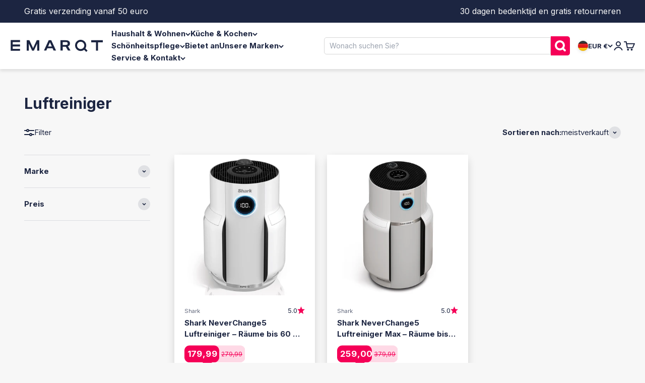

--- FILE ---
content_type: text/html; charset=utf-8
request_url: https://www.emarqt.com/de-de/collections/luchtreinigers
body_size: 59054
content:
<!doctype html>

<html class="no-js" lang="de" dir="ltr">
  <head>    
    
      <script>
  // Google Consent Mode V2 integration script from Consentmo GDPR
  window.isenseRules = {};
  window.isenseRules.gcm = {
      gcmVersion: 2,
      integrationVersion: 2,
      initialState: 7,
      customChanges: false,
      consentUpdated: false,
      adsDataRedaction: false,
      urlPassthrough: false,
      storage: { ad_personalization: "granted", ad_storage: "granted", ad_user_data: "granted", analytics_storage: "granted", functionality_storage: "granted", personalization_storage: "granted", security_storage: "granted", wait_for_update: 500 }
  };
  window.isenseRules.initializeGcm = function (rules) {
    let initialState = rules.initialState;
    let analyticsBlocked = initialState === 0 || initialState === 3 || initialState === 6 || initialState === 7;
    let marketingBlocked = initialState === 0 || initialState === 2 || initialState === 5 || initialState === 7;
    let functionalityBlocked = initialState === 4 || initialState === 5 || initialState === 6 || initialState === 7;

    let gdprCache = localStorage.getItem('gdprCache') ? JSON.parse(localStorage.getItem('gdprCache')) : null;
    if (gdprCache && typeof gdprCache.updatedPreferences !== "undefined") {
      let updatedPreferences = gdprCache && typeof gdprCache.updatedPreferences !== "undefined" ? gdprCache.updatedPreferences : null;
      analyticsBlocked = parseInt(updatedPreferences.indexOf('analytics')) > -1;
      marketingBlocked = parseInt(updatedPreferences.indexOf('marketing')) > -1;
      functionalityBlocked = parseInt(updatedPreferences.indexOf('functionality')) > -1;

      rules.consentUpdated = true;
    }
    
    isenseRules.gcm = {
      ...rules,
      storage: {
        ad_personalization: marketingBlocked ? "denied" : "granted",
        ad_storage: marketingBlocked ? "denied" : "granted",
        ad_user_data: marketingBlocked ? "denied" : "granted",
        analytics_storage: analyticsBlocked ? "denied" : "granted",
        functionality_storage: functionalityBlocked ? "denied" : "granted",
        personalization_storage: functionalityBlocked ? "denied" : "granted",
        security_storage: "granted",
        wait_for_update: 500
      },
    };
  }

  // Google Consent Mode - initialization start
  window.isenseRules.initializeGcm({
    ...window.isenseRules.gcm,
    adsDataRedaction: false,
    urlPassthrough: false,
    initialState: 7
  });

  /*
  * initialState acceptable values:
  * 0 - Set both ad_storage and analytics_storage to denied
  * 1 - Set all categories to granted
  * 2 - Set only ad_storage to denied
  * 3 - Set only analytics_storage to denied
  * 4 - Set only functionality_storage to denied
  * 5 - Set both ad_storage and functionality_storage to denied
  * 6 - Set both analytics_storage and functionality_storage to denied
  * 7 - Set all categories to denied
  */

  window.dataLayer = window.dataLayer || [];
  function gtag() { window.dataLayer.push(arguments); }
  gtag("consent", "default", isenseRules.gcm.storage);
  isenseRules.gcm.adsDataRedaction && gtag("set", "ads_data_redaction", isenseRules.gcm.adsDataRedaction);
  isenseRules.gcm.urlPassthrough && gtag("set", "url_passthrough", isenseRules.gcm.urlPassthrough);
</script>

    <script>(function(){function t(t,e,r){if("cookie"===t){var n=document.cookie.split(";");for(var o=0;o<n.length;o++){var i=n[o].split("=");if(i[0].trim()===e)return i[1]}}else if("localStorage"===t)return localStorage.getItem(e);else if("jsVariable"===t)return window[e];else console.warn("invalid uid source",t)}function e(e,r,n){var o=document.createElement("script");o.async=!0,o.src=r,e.insertBefore(o,n)}function r(r,n,o,i,a){var c,s=!1;try{var u=navigator.userAgent,f=/Version\/([0-9\._]+)(.*Mobile)?.*Safari.*/.exec(u);f&&parseFloat(f[1])>=16.4&&(c=t(o,i,""),s=!0)}catch(t){console.error(t)}var l=window[a]=window[a]||[];l.push({"gtm.start":(new Date).getTime(),event:"gtm.js"});var g=r+"/script.js?id="+n+(s?"&enableCK=true":"")+(c?"&mcookie="+encodeURIComponent(c):""),d=document.getElementsByTagName("script")[0];e(d.parentNode,g,d)}r('https://tagging.emarqt.com',"GTM-NPX87TR","cookie","_taggingmk","dataLayer")})();</script>
  
    <meta charset="utf-8">
    <meta name="viewport" content="width=device-width, initial-scale=1.0, height=device-height, minimum-scale=1.0, maximum-scale=1.0">
    <meta name="theme-color" content="#ffffff">

    <title>Luftreiniger kaufen? | Emarqt, der Spezialist für Luftreiniger</title><meta name="description" content="Schone lucht in huis? Ontdek hoe luchtreinigers helpen tegen stof, pollen en geurtjes voor een frisser en gezonder binnenklimaat."><link rel="canonical" href="https://www.emarqt.com/de-de/collections/luchtreinigers"><link rel="shortcut icon" href="//www.emarqt.com/cdn/shop/files/favicon_emarqt_pink.png?v=1730213375&width=96">
      <link rel="apple-touch-icon" href="//www.emarqt.com/cdn/shop/files/favicon_emarqt_pink.png?v=1730213375&width=180"><link rel="preconnect" href="https://cdn.shopify.com">
    <link rel="preconnect" href="https://fonts.shopifycdn.com" crossorigin>
    <link rel="dns-prefetch" href="https://productreviews.shopifycdn.com"><link rel="preload" href="//www.emarqt.com/cdn/fonts/inter/inter_n6.771af0474a71b3797eb38f3487d6fb79d43b6877.woff2" as="font" type="font/woff2" crossorigin><link rel="preload" href="//www.emarqt.com/cdn/fonts/inter/inter_n4.b2a3f24c19b4de56e8871f609e73ca7f6d2e2bb9.woff2" as="font" type="font/woff2" crossorigin><meta property="og:type" content="website">
  <meta property="og:title" content="Luftreiniger"><meta property="og:image" content="http://www.emarqt.com/cdn/shop/collections/luchtreinigers_categorie.jpg?v=1638976376&width=2048">
  <meta property="og:image:secure_url" content="https://www.emarqt.com/cdn/shop/collections/luchtreinigers_categorie.jpg?v=1638976376&width=2048">
  <meta property="og:image:width" content="900">
  <meta property="og:image:height" content="773"><meta property="og:description" content="Schone lucht in huis? Ontdek hoe luchtreinigers helpen tegen stof, pollen en geurtjes voor een frisser en gezonder binnenklimaat."><meta property="og:url" content="https://www.emarqt.com/de-de/collections/luchtreinigers">
<meta property="og:site_name" content="EMARQT | Durf te ontdekken"><meta name="twitter:card" content="summary"><meta name="twitter:title" content="Luftreiniger">
  <meta name="twitter:description" content=""><meta name="twitter:image" content="https://www.emarqt.com/cdn/shop/collections/luchtreinigers_categorie.jpg?crop=center&height=1200&v=1638976376&width=1200">
  <meta name="twitter:image:alt" content="Luchtreinigers">


  <script type="application/ld+json">
  {
    "@context": "https://schema.org",
    "@type": "BreadcrumbList",
  "itemListElement": [{
      "@type": "ListItem",
      "position": 1,
      "name": "Home",
      "item": "https://www.emarqt.com"
    },{
          "@type": "ListItem",
          "position": 2,
          "name": "Luftreiniger",
          "item": "https://www.emarqt.com/de-de/collections/luchtreinigers"
        }]
  }
  </script>

<style>/* Typography (heading) */
  @font-face {
  font-family: Inter;
  font-weight: 600;
  font-style: normal;
  font-display: fallback;
  src: url("//www.emarqt.com/cdn/fonts/inter/inter_n6.771af0474a71b3797eb38f3487d6fb79d43b6877.woff2") format("woff2"),
       url("//www.emarqt.com/cdn/fonts/inter/inter_n6.88c903d8f9e157d48b73b7777d0642925bcecde7.woff") format("woff");
}

@font-face {
  font-family: Inter;
  font-weight: 600;
  font-style: italic;
  font-display: fallback;
  src: url("//www.emarqt.com/cdn/fonts/inter/inter_i6.3bbe0fe1c7ee4f282f9c2e296f3e4401a48cbe19.woff2") format("woff2"),
       url("//www.emarqt.com/cdn/fonts/inter/inter_i6.8bea21f57a10d5416ddf685e2c91682ec237876d.woff") format("woff");
}

/* Typography (body) */
  @font-face {
  font-family: Inter;
  font-weight: 400;
  font-style: normal;
  font-display: fallback;
  src: url("//www.emarqt.com/cdn/fonts/inter/inter_n4.b2a3f24c19b4de56e8871f609e73ca7f6d2e2bb9.woff2") format("woff2"),
       url("//www.emarqt.com/cdn/fonts/inter/inter_n4.af8052d517e0c9ffac7b814872cecc27ae1fa132.woff") format("woff");
}

@font-face {
  font-family: Inter;
  font-weight: 400;
  font-style: italic;
  font-display: fallback;
  src: url("//www.emarqt.com/cdn/fonts/inter/inter_i4.feae1981dda792ab80d117249d9c7e0f1017e5b3.woff2") format("woff2"),
       url("//www.emarqt.com/cdn/fonts/inter/inter_i4.62773b7113d5e5f02c71486623cf828884c85c6e.woff") format("woff");
}

@font-face {
  font-family: Inter;
  font-weight: 700;
  font-style: normal;
  font-display: fallback;
  src: url("//www.emarqt.com/cdn/fonts/inter/inter_n7.02711e6b374660cfc7915d1afc1c204e633421e4.woff2") format("woff2"),
       url("//www.emarqt.com/cdn/fonts/inter/inter_n7.6dab87426f6b8813070abd79972ceaf2f8d3b012.woff") format("woff");
}

@font-face {
  font-family: Inter;
  font-weight: 700;
  font-style: italic;
  font-display: fallback;
  src: url("//www.emarqt.com/cdn/fonts/inter/inter_i7.b377bcd4cc0f160622a22d638ae7e2cd9b86ea4c.woff2") format("woff2"),
       url("//www.emarqt.com/cdn/fonts/inter/inter_i7.7c69a6a34e3bb44fcf6f975857e13b9a9b25beb4.woff") format("woff");
}

:root {
    /**
     * ---------------------------------------------------------------------
     * SPACING VARIABLES
     *
     * We are using a spacing inspired from frameworks like Tailwind CSS.
     * ---------------------------------------------------------------------
     */
    --spacing-0-5: 0.125rem; /* 2px */
    --spacing-1: 0.25rem; /* 4px */
    --spacing-1-5: 0.375rem; /* 6px */
    --spacing-2: 0.5rem; /* 8px */
    --spacing-2-5: 0.625rem; /* 10px */
    --spacing-3: 0.75rem; /* 12px */
    --spacing-3-5: 0.875rem; /* 14px */
    --spacing-4: 1rem; /* 16px */
    --spacing-4-5: 1.125rem; /* 18px */
    --spacing-5: 1.25rem; /* 20px */
    --spacing-5-5: 1.375rem; /* 22px */
    --spacing-6: 1.5rem; /* 24px */
    --spacing-6-5: 1.625rem; /* 26px */
    --spacing-7: 1.75rem; /* 28px */
    --spacing-7-5: 1.875rem; /* 30px */
    --spacing-8: 2rem; /* 32px */
    --spacing-8-5: 2.125rem; /* 34px */
    --spacing-9: 2.25rem; /* 36px */
    --spacing-9-5: 2.375rem; /* 38px */
    --spacing-10: 2.5rem; /* 40px */
    --spacing-11: 2.75rem; /* 44px */
    --spacing-12: 3rem; /* 48px */
    --spacing-14: 3.5rem; /* 56px */
    --spacing-16: 4rem; /* 64px */
    --spacing-18: 4.5rem; /* 72px */
    --spacing-20: 5rem; /* 80px */
    --spacing-24: 6rem; /* 96px */
    --spacing-28: 7rem; /* 112px */
    --spacing-32: 8rem; /* 128px */
    --spacing-36: 9rem; /* 144px */
    --spacing-40: 10rem; /* 160px */
    --spacing-44: 11rem; /* 176px */
    --spacing-48: 12rem; /* 192px */
    --spacing-52: 13rem; /* 208px */
    --spacing-56: 14rem; /* 224px */
    --spacing-60: 15rem; /* 240px */
    --spacing-64: 16rem; /* 256px */
    --spacing-72: 18rem; /* 288px */
    --spacing-80: 20rem; /* 320px */
    --spacing-96: 24rem; /* 384px */

    /* Container */
    --container-max-width: 1300px;
    --container-narrow-max-width: 1050px;
    --container-gutter: var(--spacing-5);
    --section-outer-spacing-block: var(--spacing-12);
    --section-inner-max-spacing-block: var(--spacing-10);
    --section-inner-spacing-inline: var(--container-gutter);
    --section-stack-spacing-block: var(--spacing-8);

    /* Grid gutter */
    --grid-gutter: var(--spacing-5);

    /* Product list settings */
    --product-list-row-gap: var(--spacing-8);
    --product-list-column-gap: var(--grid-gutter);

    /* Form settings */
    --input-gap: var(--spacing-2);
    --input-height: 2.625rem;
    --input-padding-inline: var(--spacing-4);

    /* Other sizes */
    --sticky-area-height: calc(var(--sticky-announcement-bar-enabled, 0) * var(--announcement-bar-height, 0px) + var(--sticky-header-enabled, 0) * var(--header-height, 0px));

    /* RTL support */
    --transform-logical-flip: 1;
    --transform-origin-start: left;
    --transform-origin-end: right;

    /**
     * ---------------------------------------------------------------------
     * TYPOGRAPHY
     * ---------------------------------------------------------------------
     */

    /* Font properties */
    --heading-font-family: Inter, sans-serif;
    --heading-font-weight: 600;
    --heading-font-style: normal;
    --heading-text-transform: normal;
    --heading-letter-spacing: 0.0em;
    --text-font-family: Inter, sans-serif;
    --text-font-weight: 400;
    --text-font-style: normal;
    --text-letter-spacing: 0.0em;

    /* Font sizes */
    --text-h0: 2.5rem;
    --text-h1: 1.75rem;
    --text-h2: 1.5rem;
    --text-h3: 1.375rem;
    --text-h4: 1.125rem;
    --text-h5: 1.125rem;
    --text-h6: 1rem;
    --text-xs: 0.75rem;
    --text-sm: 0.8125rem;
    --text-base: 0.9375rem;
    --text-lg: 1.1875rem;

    /**
     * ---------------------------------------------------------------------
     * COLORS
     * ---------------------------------------------------------------------
     */

    /* Color settings */--accent: 245 0 87;
    --text-primary: 28 37 65;
    --background-primary: 247 247 247;
    --dialog-background: 255 255 255;
    --border-color: var(--text-color, var(--text-primary)) / 0.12;

     /* Button colors  */
    --button-background-primary: 245 0 87;
    --button-text-primary: 255 255 255;
    --button-background-secondary: 255 89 131;
    --button-text-secondary: 255 255 255; 


    /* Status colors */
    --success-background: 224 244 232;
    --success-text: 0 163 65;
    --warning-background: 255 246 233;
    --warning-text: 255 183 74;
    --error-background: 254 231 231;
    --error-text: 248 58 58;

    /* Product colors */
    --on-sale-text: 245 0 87;
    --on-sale-badge-background: 245 0 87;
    --on-sale-badge-text: 255 255 255;
    --sold-out-badge-background: 28 37 65;
    --sold-out-badge-text: 255 255 255;
    --primary-badge-background: 245 0 87;
    --primary-badge-text: 255 255 255;
    --star-color: 245 0 87;
    --product-card-background: 255 255 255;
    --product-card-text: 28 37 65;

    /* Header colors */
    --header-background: 255 255 255;
    --header-text: 28 37 65;

    /* Footer colors */
    --footer-background: 255 255 255;
    --footer-text: 28 37 65;

    /* Rounded variables (used for border radius) */
    --rounded-xs: 0.25rem;
    --rounded-sm: 0.375rem;
    --rounded: 0.75rem;
    --rounded-lg: 1.5rem;
    --rounded-full: 9999px;

    --rounded-button: 3.75rem;
    --rounded-input: 0.5rem;

    /* Box shadow */
    --shadow-sm: 0 2px 8px rgb(var(--text-primary) / 0.1);
    --shadow: 0 5px 15px rgb(var(--text-primary) / 0.1);
    --shadow-md: 0 5px 30px rgb(var(--text-primary) / 0.1);
    --shadow-block: 0px 18px 50px rgb(var(--text-primary) / 0.1);

    /**
     * ---------------------------------------------------------------------
     * OTHER
     * ---------------------------------------------------------------------
     */

    --cursor-close-svg-url: url(//www.emarqt.com/cdn/shop/t/35/assets/cursor-close.svg?v=147174565022153725511751987154);
    --cursor-zoom-in-svg-url: url(//www.emarqt.com/cdn/shop/t/35/assets/cursor-zoom-in.svg?v=154953035094101115921751987154);
    --cursor-zoom-out-svg-url: url(//www.emarqt.com/cdn/shop/t/35/assets/cursor-zoom-out.svg?v=16155520337305705181751987154);
    --checkmark-svg-url: url(//www.emarqt.com/cdn/shop/t/35/assets/checkmark.svg?v=77552481021870063511751987154);
  }

  [dir="rtl"]:root {
    /* RTL support */
    --transform-logical-flip: -1;
    --transform-origin-start: right;
    --transform-origin-end: left;
  }

  @media screen and (min-width: 700px) {
    :root {
      /* Typography (font size) */
      --text-h0: 3.25rem;
      --text-h1: 2.25rem;
      --text-h2: 1.75rem;
      --text-h3: 1.625rem;
      --text-h4: 1.25rem;
      --text-h5: 1.25rem;
      --text-h6: 1.125rem;

      --text-xs: 0.6875rem;
      --text-sm: 0.8125rem;
      --text-base: 0.9375rem;
      --text-lg: 1.1875rem;

      /* Spacing */
      --container-gutter: 2rem;
      --section-outer-spacing-block: var(--spacing-16);
      --section-inner-max-spacing-block: var(--spacing-12);
      --section-inner-spacing-inline: var(--spacing-12);
      --section-stack-spacing-block: var(--spacing-12);

      /* Grid gutter */
      --grid-gutter: var(--spacing-6);

      /* Product list settings */
      --product-list-row-gap: var(--spacing-12);

      /* Form settings */
      --input-gap: 1rem;
      --input-height: 3.125rem;
      --input-padding-inline: var(--spacing-5);
    }
  }

  @media screen and (min-width: 1000px) {
    :root {
      /* Spacing settings */
      --container-gutter: var(--spacing-12);
      --section-outer-spacing-block: var(--spacing-18);
      --section-inner-max-spacing-block: var(--spacing-16);
      --section-inner-spacing-inline: var(--spacing-16);
      --section-stack-spacing-block: var(--spacing-12);
    }
  }

  @media screen and (min-width: 1150px) {
    :root {
      /* Spacing settings */
      --container-gutter: var(--spacing-12);
      --section-outer-spacing-block: var(--spacing-20);
      --section-inner-max-spacing-block: var(--spacing-16);
      --section-inner-spacing-inline: var(--spacing-16);
      --section-stack-spacing-block: var(--spacing-12);
    }
  }

  @media screen and (min-width: 1400px) {
    :root {
      /* Typography (font size) */
      --text-h0: 4rem;
      --text-h1: 3rem;
      --text-h2: 2.5rem;
      --text-h3: 1.75rem;
      --text-h4: 1.5rem;
      --text-h5: 1.25rem;
      --text-h6: 1.25rem;

      --section-outer-spacing-block: var(--spacing-24);
      --section-inner-max-spacing-block: var(--spacing-18);
      --section-inner-spacing-inline: var(--spacing-18);
    }
  }

  @media screen and (min-width: 1600px) {
    :root {
      --section-outer-spacing-block: var(--spacing-24);
      --section-inner-max-spacing-block: var(--spacing-20);
      --section-inner-spacing-inline: var(--spacing-20);
    }
  }

  /**
   * ---------------------------------------------------------------------
   * LIQUID DEPENDANT CSS
   *
   * Our main CSS is Liquid free, but some very specific features depend on
   * theme settings, so we have them here
   * ---------------------------------------------------------------------
   */@media screen and (pointer: fine) {
        .button:not([disabled]):hover, .btn:not([disabled]):hover, .shopify-payment-button__button--unbranded:not([disabled]):hover {
          --button-background-opacity: 0.85;
        }

        .button--subdued:not([disabled]):hover {
          --button-background: var(--text-color) / .05 !important;
        }
      }</style><script>
  document.documentElement.classList.replace('no-js', 'js');

  // This allows to expose several variables to the global scope, to be used in scripts
  window.themeVariables = {
    settings: {
      showPageTransition: true,
      headingApparition: "none",
      pageType: "collection",
      moneyFormat: "{{amount_with_comma_separator}}",
      moneyWithCurrencyFormat: "{{amount_with_comma_separator}} EUR",
      currencyCodeEnabled: false,
      cartType: "drawer",
      showDiscount: true,
      discountMode: "percentage"
    },

    strings: {
      accessibilityClose: "Schließen",
      accessibilityNext: "Vor",
      accessibilityPrevious: "Zurück",
      addToCartButton: "In den Warenkorb",
      soldOutButton: "Ausverkauft",
      preOrderButton: "Vorbestellen",
      unavailableButton: "Nicht verfügbar",
      closeGallery: "Galerie schließen",
      zoomGallery: "Bild vergrößern",
      errorGallery: "Bild kann nicht geladen werden",
      soldOutBadge: "Ausverkauft",
      discountBadge: "Spare @@",
      sku: "SKU:",
      searchNoResults: "Keine Treffer",
      addOrderNote: "Bestellhinweis hinzufügen",
      editOrderNote: "Bestellhinweis bearbeiten",
      shippingEstimatorNoResults: "Tut uns leid, aber wir verschicken leider nicht an deine Adresse.",
      shippingEstimatorOneResult: "Für deine Adresse gibt es einen Versandtarif:",
      shippingEstimatorMultipleResults: "Für deine Adresse gibt es mehrere Versandtarife:",
      shippingEstimatorError: "Beim Berechnen der Versandkosten ist ein Fehler aufgetreten:"
    },

    breakpoints: {
      'sm': 'screen and (min-width: 700px)',
      'md': 'screen and (min-width: 1000px)',
      'lg': 'screen and (min-width: 1150px)',
      'xl': 'screen and (min-width: 1400px)',

      'sm-max': 'screen and (max-width: 699px)',
      'md-max': 'screen and (max-width: 999px)',
      'lg-max': 'screen and (max-width: 1149px)',
      'xl-max': 'screen and (max-width: 1399px)'
    }
  };window.addEventListener('DOMContentLoaded', () => {
      const isReloaded = (window.performance.navigation && window.performance.navigation.type === 1) || window.performance.getEntriesByType('navigation').map((nav) => nav.type).includes('reload');

      if ('animate' in document.documentElement && window.matchMedia('(prefers-reduced-motion: no-preference)').matches && document.referrer.includes(location.host) && !isReloaded) {
        document.body.animate({opacity: [0, 1]}, {duration: 115, fill: 'forwards'});
      }
    });

    window.addEventListener('pageshow', (event) => {
      document.body.classList.remove('page-transition');

      if (event.persisted) {
        document.body.animate({opacity: [0, 1]}, {duration: 0, fill: 'forwards'});
      }
    });// For detecting native share
  document.documentElement.classList.add(`native-share--${navigator.share ? 'enabled' : 'disabled'}`);</script><script type="module" src="//www.emarqt.com/cdn/shop/t/35/assets/vendor.min.js?v=52426788336887041471751987154"></script>
    <script type="module" src="//www.emarqt.com/cdn/shop/t/35/assets/theme.js?v=48507427361027981451752585274"></script>
    <script type="module" src="//www.emarqt.com/cdn/shop/t/35/assets/sections.js?v=20578997715130649501752648137"></script>

    <script>window.performance && window.performance.mark && window.performance.mark('shopify.content_for_header.start');</script><meta name="google-site-verification" content="yOAO350M4DRpCwjmSzoPOIitmk4w4hkCIYOWWbE4jiM">
<meta name="facebook-domain-verification" content="b7ah4x1fi1892aa37wbbq11fzedkme">
<meta id="shopify-digital-wallet" name="shopify-digital-wallet" content="/45952598184/digital_wallets/dialog">
<meta name="shopify-checkout-api-token" content="b348e339963faab3cc5b9d24bce9ee59">
<meta id="in-context-paypal-metadata" data-shop-id="45952598184" data-venmo-supported="false" data-environment="production" data-locale="de_DE" data-paypal-v4="true" data-currency="EUR">
<link rel="alternate" type="application/atom+xml" title="Feed" href="/de-de/collections/luchtreinigers.atom" />
<link rel="alternate" hreflang="x-default" href="https://www.emarqt.com/collections/luchtreinigers">
<link rel="alternate" hreflang="nl-BE" href="https://www.emarqt.com/nl-be/collections/luchtreinigers">
<link rel="alternate" hreflang="fr-BE" href="https://www.emarqt.com/fr-be/collections/luchtreinigers">
<link rel="alternate" hreflang="de-DE" href="https://www.emarqt.com/de-de/collections/luchtreinigers">
<link rel="alternate" type="application/json+oembed" href="https://www.emarqt.com/de-de/collections/luchtreinigers.oembed">
<script async="async" src="/checkouts/internal/preloads.js?locale=de-DE"></script>
<link rel="preconnect" href="https://shop.app" crossorigin="anonymous">
<script async="async" src="https://shop.app/checkouts/internal/preloads.js?locale=de-DE&shop_id=45952598184" crossorigin="anonymous"></script>
<script id="apple-pay-shop-capabilities" type="application/json">{"shopId":45952598184,"countryCode":"NL","currencyCode":"EUR","merchantCapabilities":["supports3DS"],"merchantId":"gid:\/\/shopify\/Shop\/45952598184","merchantName":"EMARQT | Durf te ontdekken","requiredBillingContactFields":["postalAddress","email"],"requiredShippingContactFields":["postalAddress","email"],"shippingType":"shipping","supportedNetworks":["visa","maestro","masterCard","amex"],"total":{"type":"pending","label":"EMARQT | Durf te ontdekken","amount":"1.00"},"shopifyPaymentsEnabled":true,"supportsSubscriptions":true}</script>
<script id="shopify-features" type="application/json">{"accessToken":"b348e339963faab3cc5b9d24bce9ee59","betas":["rich-media-storefront-analytics"],"domain":"www.emarqt.com","predictiveSearch":true,"shopId":45952598184,"locale":"de"}</script>
<script>var Shopify = Shopify || {};
Shopify.shop = "emarqt.myshopify.com";
Shopify.locale = "de";
Shopify.currency = {"active":"EUR","rate":"1.0"};
Shopify.country = "DE";
Shopify.theme = {"name":"Impact (08-07) V4.1 - Homepage adjustments","id":184518574410,"schema_name":"Impact","schema_version":"5.2.0","theme_store_id":1190,"role":"main"};
Shopify.theme.handle = "null";
Shopify.theme.style = {"id":null,"handle":null};
Shopify.cdnHost = "www.emarqt.com/cdn";
Shopify.routes = Shopify.routes || {};
Shopify.routes.root = "/de-de/";</script>
<script type="module">!function(o){(o.Shopify=o.Shopify||{}).modules=!0}(window);</script>
<script>!function(o){function n(){var o=[];function n(){o.push(Array.prototype.slice.apply(arguments))}return n.q=o,n}var t=o.Shopify=o.Shopify||{};t.loadFeatures=n(),t.autoloadFeatures=n()}(window);</script>
<script>
  window.ShopifyPay = window.ShopifyPay || {};
  window.ShopifyPay.apiHost = "shop.app\/pay";
  window.ShopifyPay.redirectState = null;
</script>
<script id="shop-js-analytics" type="application/json">{"pageType":"collection"}</script>
<script defer="defer" async type="module" src="//www.emarqt.com/cdn/shopifycloud/shop-js/modules/v2/client.init-shop-cart-sync_CS5CEDwY.de.esm.js"></script>
<script defer="defer" async type="module" src="//www.emarqt.com/cdn/shopifycloud/shop-js/modules/v2/chunk.common_CuGXhKWL.esm.js"></script>
<script type="module">
  await import("//www.emarqt.com/cdn/shopifycloud/shop-js/modules/v2/client.init-shop-cart-sync_CS5CEDwY.de.esm.js");
await import("//www.emarqt.com/cdn/shopifycloud/shop-js/modules/v2/chunk.common_CuGXhKWL.esm.js");

  window.Shopify.SignInWithShop?.initShopCartSync?.({"fedCMEnabled":true,"windoidEnabled":true});

</script>
<script>
  window.Shopify = window.Shopify || {};
  if (!window.Shopify.featureAssets) window.Shopify.featureAssets = {};
  window.Shopify.featureAssets['shop-js'] = {"shop-cart-sync":["modules/v2/client.shop-cart-sync_BlEF2ffK.de.esm.js","modules/v2/chunk.common_CuGXhKWL.esm.js"],"init-fed-cm":["modules/v2/client.init-fed-cm_CJ9iQ9-J.de.esm.js","modules/v2/chunk.common_CuGXhKWL.esm.js"],"init-windoid":["modules/v2/client.init-windoid_DCGXMDJ1.de.esm.js","modules/v2/chunk.common_CuGXhKWL.esm.js"],"init-shop-email-lookup-coordinator":["modules/v2/client.init-shop-email-lookup-coordinator_DQNWhWSr.de.esm.js","modules/v2/chunk.common_CuGXhKWL.esm.js"],"shop-toast-manager":["modules/v2/client.shop-toast-manager_Cwh7X_MF.de.esm.js","modules/v2/chunk.common_CuGXhKWL.esm.js"],"shop-button":["modules/v2/client.shop-button_Cm189L5j.de.esm.js","modules/v2/chunk.common_CuGXhKWL.esm.js"],"shop-login-button":["modules/v2/client.shop-login-button_Ccwc7mFg.de.esm.js","modules/v2/chunk.common_CuGXhKWL.esm.js","modules/v2/chunk.modal_BsCGu73L.esm.js"],"shop-cash-offers":["modules/v2/client.shop-cash-offers_-7LNvfMo.de.esm.js","modules/v2/chunk.common_CuGXhKWL.esm.js","modules/v2/chunk.modal_BsCGu73L.esm.js"],"avatar":["modules/v2/client.avatar_BTnouDA3.de.esm.js"],"init-shop-cart-sync":["modules/v2/client.init-shop-cart-sync_CS5CEDwY.de.esm.js","modules/v2/chunk.common_CuGXhKWL.esm.js"],"init-shop-for-new-customer-accounts":["modules/v2/client.init-shop-for-new-customer-accounts_HnMhlrl-.de.esm.js","modules/v2/client.shop-login-button_Ccwc7mFg.de.esm.js","modules/v2/chunk.common_CuGXhKWL.esm.js","modules/v2/chunk.modal_BsCGu73L.esm.js"],"pay-button":["modules/v2/client.pay-button_CxKmE4Fg.de.esm.js","modules/v2/chunk.common_CuGXhKWL.esm.js"],"init-customer-accounts-sign-up":["modules/v2/client.init-customer-accounts-sign-up_B7hpp5ih.de.esm.js","modules/v2/client.shop-login-button_Ccwc7mFg.de.esm.js","modules/v2/chunk.common_CuGXhKWL.esm.js","modules/v2/chunk.modal_BsCGu73L.esm.js"],"checkout-modal":["modules/v2/client.checkout-modal_CtJv1Qet.de.esm.js","modules/v2/chunk.common_CuGXhKWL.esm.js","modules/v2/chunk.modal_BsCGu73L.esm.js"],"init-customer-accounts":["modules/v2/client.init-customer-accounts_C02GB5_c.de.esm.js","modules/v2/client.shop-login-button_Ccwc7mFg.de.esm.js","modules/v2/chunk.common_CuGXhKWL.esm.js","modules/v2/chunk.modal_BsCGu73L.esm.js"],"lead-capture":["modules/v2/client.lead-capture_CX9TfPm5.de.esm.js","modules/v2/chunk.common_CuGXhKWL.esm.js","modules/v2/chunk.modal_BsCGu73L.esm.js"],"shop-follow-button":["modules/v2/client.shop-follow-button_S4Ix4EPb.de.esm.js","modules/v2/chunk.common_CuGXhKWL.esm.js","modules/v2/chunk.modal_BsCGu73L.esm.js"],"shop-login":["modules/v2/client.shop-login_DATPUaxu.de.esm.js","modules/v2/chunk.common_CuGXhKWL.esm.js","modules/v2/chunk.modal_BsCGu73L.esm.js"],"payment-terms":["modules/v2/client.payment-terms_CvbUooMu.de.esm.js","modules/v2/chunk.common_CuGXhKWL.esm.js","modules/v2/chunk.modal_BsCGu73L.esm.js"]};
</script>
<script>(function() {
  var isLoaded = false;
  function asyncLoad() {
    if (isLoaded) return;
    isLoaded = true;
    var urls = ["https:\/\/chimpstatic.com\/mcjs-connected\/js\/users\/b903332123df8e6505c09cae6\/4e58dd503f9eae0ad6aeeb876.js?shop=emarqt.myshopify.com","https:\/\/ecommplugins-scripts.trustpilot.com\/v2.1\/js\/header.min.js?settings=eyJrZXkiOiJkRHdQWEpwdng0aVVTQ3U1IiwicyI6InNrdSJ9\u0026v=2.5\u0026shop=emarqt.myshopify.com","https:\/\/ecommplugins-scripts.trustpilot.com\/v2.1\/js\/success.min.js?settings=eyJrZXkiOiJkRHdQWEpwdng0aVVTQ3U1IiwicyI6InNrdSIsInQiOlsib3JkZXJzL2Z1bGZpbGxlZCJdLCJ2IjoiIiwiYSI6IiJ9\u0026shop=emarqt.myshopify.com","https:\/\/ecommplugins-trustboxsettings.trustpilot.com\/emarqt.myshopify.com.js?settings=1747058987539\u0026shop=emarqt.myshopify.com","https:\/\/s3.eu-west-1.amazonaws.com\/production-klarna-il-shopify-osm\/7bec47374bc1cb6b6338dfd4d69e7bffd4f4b70b\/emarqt.myshopify.com-1752585274226.js?shop=emarqt.myshopify.com","\/\/searchserverapi1.com\/widgets\/shopify\/init.js?a=8x9J4U0w0v\u0026shop=emarqt.myshopify.com"];
    for (var i = 0; i < urls.length; i++) {
      var s = document.createElement('script');
      s.type = 'text/javascript';
      s.async = true;
      s.src = urls[i];
      var x = document.getElementsByTagName('script')[0];
      x.parentNode.insertBefore(s, x);
    }
  };
  if(window.attachEvent) {
    window.attachEvent('onload', asyncLoad);
  } else {
    window.addEventListener('load', asyncLoad, false);
  }
})();</script>
<script id="__st">var __st={"a":45952598184,"offset":3600,"reqid":"ee970ce2-7ac4-446a-b158-5f7f718bc45e-1763506318","pageurl":"www.emarqt.com\/de-de\/collections\/luchtreinigers","u":"6cf44edbd8ba","p":"collection","rtyp":"collection","rid":393605710041};</script>
<script>window.ShopifyPaypalV4VisibilityTracking = true;</script>
<script id="captcha-bootstrap">!function(){'use strict';const t='contact',e='account',n='new_comment',o=[[t,t],['blogs',n],['comments',n],[t,'customer']],c=[[e,'customer_login'],[e,'guest_login'],[e,'recover_customer_password'],[e,'create_customer']],r=t=>t.map((([t,e])=>`form[action*='/${t}']:not([data-nocaptcha='true']) input[name='form_type'][value='${e}']`)).join(','),a=t=>()=>t?[...document.querySelectorAll(t)].map((t=>t.form)):[];function s(){const t=[...o],e=r(t);return a(e)}const i='password',u='form_key',d=['recaptcha-v3-token','g-recaptcha-response','h-captcha-response',i],f=()=>{try{return window.sessionStorage}catch{return}},m='__shopify_v',_=t=>t.elements[u];function p(t,e,n=!1){try{const o=window.sessionStorage,c=JSON.parse(o.getItem(e)),{data:r}=function(t){const{data:e,action:n}=t;return t[m]||n?{data:e,action:n}:{data:t,action:n}}(c);for(const[e,n]of Object.entries(r))t.elements[e]&&(t.elements[e].value=n);n&&o.removeItem(e)}catch(o){console.error('form repopulation failed',{error:o})}}const l='form_type',E='cptcha';function T(t){t.dataset[E]=!0}const w=window,h=w.document,L='Shopify',v='ce_forms',y='captcha';let A=!1;((t,e)=>{const n=(g='f06e6c50-85a8-45c8-87d0-21a2b65856fe',I='https://cdn.shopify.com/shopifycloud/storefront-forms-hcaptcha/ce_storefront_forms_captcha_hcaptcha.v1.5.2.iife.js',D={infoText:'Durch hCaptcha geschützt',privacyText:'Datenschutz',termsText:'Allgemeine Geschäftsbedingungen'},(t,e,n)=>{const o=w[L][v],c=o.bindForm;if(c)return c(t,g,e,D).then(n);var r;o.q.push([[t,g,e,D],n]),r=I,A||(h.body.append(Object.assign(h.createElement('script'),{id:'captcha-provider',async:!0,src:r})),A=!0)});var g,I,D;w[L]=w[L]||{},w[L][v]=w[L][v]||{},w[L][v].q=[],w[L][y]=w[L][y]||{},w[L][y].protect=function(t,e){n(t,void 0,e),T(t)},Object.freeze(w[L][y]),function(t,e,n,w,h,L){const[v,y,A,g]=function(t,e,n){const i=e?o:[],u=t?c:[],d=[...i,...u],f=r(d),m=r(i),_=r(d.filter((([t,e])=>n.includes(e))));return[a(f),a(m),a(_),s()]}(w,h,L),I=t=>{const e=t.target;return e instanceof HTMLFormElement?e:e&&e.form},D=t=>v().includes(t);t.addEventListener('submit',(t=>{const e=I(t);if(!e)return;const n=D(e)&&!e.dataset.hcaptchaBound&&!e.dataset.recaptchaBound,o=_(e),c=g().includes(e)&&(!o||!o.value);(n||c)&&t.preventDefault(),c&&!n&&(function(t){try{if(!f())return;!function(t){const e=f();if(!e)return;const n=_(t);if(!n)return;const o=n.value;o&&e.removeItem(o)}(t);const e=Array.from(Array(32),(()=>Math.random().toString(36)[2])).join('');!function(t,e){_(t)||t.append(Object.assign(document.createElement('input'),{type:'hidden',name:u})),t.elements[u].value=e}(t,e),function(t,e){const n=f();if(!n)return;const o=[...t.querySelectorAll(`input[type='${i}']`)].map((({name:t})=>t)),c=[...d,...o],r={};for(const[a,s]of new FormData(t).entries())c.includes(a)||(r[a]=s);n.setItem(e,JSON.stringify({[m]:1,action:t.action,data:r}))}(t,e)}catch(e){console.error('failed to persist form',e)}}(e),e.submit())}));const S=(t,e)=>{t&&!t.dataset[E]&&(n(t,e.some((e=>e===t))),T(t))};for(const o of['focusin','change'])t.addEventListener(o,(t=>{const e=I(t);D(e)&&S(e,y())}));const B=e.get('form_key'),M=e.get(l),P=B&&M;t.addEventListener('DOMContentLoaded',(()=>{const t=y();if(P)for(const e of t)e.elements[l].value===M&&p(e,B);[...new Set([...A(),...v().filter((t=>'true'===t.dataset.shopifyCaptcha))])].forEach((e=>S(e,t)))}))}(h,new URLSearchParams(w.location.search),n,t,e,['guest_login'])})(!0,!0)}();</script>
<script integrity="sha256-52AcMU7V7pcBOXWImdc/TAGTFKeNjmkeM1Pvks/DTgc=" data-source-attribution="shopify.loadfeatures" defer="defer" src="//www.emarqt.com/cdn/shopifycloud/storefront/assets/storefront/load_feature-81c60534.js" crossorigin="anonymous"></script>
<script crossorigin="anonymous" defer="defer" src="//www.emarqt.com/cdn/shopifycloud/storefront/assets/shopify_pay/storefront-65b4c6d7.js?v=20250812"></script>
<script data-source-attribution="shopify.dynamic_checkout.dynamic.init">var Shopify=Shopify||{};Shopify.PaymentButton=Shopify.PaymentButton||{isStorefrontPortableWallets:!0,init:function(){window.Shopify.PaymentButton.init=function(){};var t=document.createElement("script");t.src="https://www.emarqt.com/cdn/shopifycloud/portable-wallets/latest/portable-wallets.de.js",t.type="module",document.head.appendChild(t)}};
</script>
<script data-source-attribution="shopify.dynamic_checkout.buyer_consent">
  function portableWalletsHideBuyerConsent(e){var t=document.getElementById("shopify-buyer-consent"),n=document.getElementById("shopify-subscription-policy-button");t&&n&&(t.classList.add("hidden"),t.setAttribute("aria-hidden","true"),n.removeEventListener("click",e))}function portableWalletsShowBuyerConsent(e){var t=document.getElementById("shopify-buyer-consent"),n=document.getElementById("shopify-subscription-policy-button");t&&n&&(t.classList.remove("hidden"),t.removeAttribute("aria-hidden"),n.addEventListener("click",e))}window.Shopify?.PaymentButton&&(window.Shopify.PaymentButton.hideBuyerConsent=portableWalletsHideBuyerConsent,window.Shopify.PaymentButton.showBuyerConsent=portableWalletsShowBuyerConsent);
</script>
<script data-source-attribution="shopify.dynamic_checkout.cart.bootstrap">document.addEventListener("DOMContentLoaded",(function(){function t(){return document.querySelector("shopify-accelerated-checkout-cart, shopify-accelerated-checkout")}if(t())Shopify.PaymentButton.init();else{new MutationObserver((function(e,n){t()&&(Shopify.PaymentButton.init(),n.disconnect())})).observe(document.body,{childList:!0,subtree:!0})}}));
</script>
<link id="shopify-accelerated-checkout-styles" rel="stylesheet" media="screen" href="https://www.emarqt.com/cdn/shopifycloud/portable-wallets/latest/accelerated-checkout-backwards-compat.css" crossorigin="anonymous">
<style id="shopify-accelerated-checkout-cart">
        #shopify-buyer-consent {
  margin-top: 1em;
  display: inline-block;
  width: 100%;
}

#shopify-buyer-consent.hidden {
  display: none;
}

#shopify-subscription-policy-button {
  background: none;
  border: none;
  padding: 0;
  text-decoration: underline;
  font-size: inherit;
  cursor: pointer;
}

#shopify-subscription-policy-button::before {
  box-shadow: none;
}

      </style>

<script>window.performance && window.performance.mark && window.performance.mark('shopify.content_for_header.end');</script>
<link href="//www.emarqt.com/cdn/shop/t/35/assets/theme.css?v=22285530569668963511751987154" rel="stylesheet" type="text/css" media="all" /><!-- Hotjar Tracking Code for https://www.emarqt.com -->
<script>
    (function(h,o,t,j,a,r){
        h.hj=h.hj||function(){(h.hj.q=h.hj.q||[]).push(arguments)};
        h._hjSettings={hjid:6445723,hjsv:6};
        a=o.getElementsByTagName('head')[0];
        r=o.createElement('script');r.async=1;
        r.src=t+h._hjSettings.hjid+j+h._hjSettings.hjsv;
        a.appendChild(r);
    })(window,document,'https://static.hotjar.com/c/hotjar-','.js?sv=');
</script>
  
  


  <script id="hukmegamenu-data" type="application/json">{}</script>
  <!-- BEGIN app block: shopify://apps/consentmo-gdpr/blocks/gdpr_cookie_consent/4fbe573f-a377-4fea-9801-3ee0858cae41 -->


<!-- END app block --><!-- BEGIN app block: shopify://apps/klaviyo-email-marketing-sms/blocks/klaviyo-onsite-embed/2632fe16-c075-4321-a88b-50b567f42507 -->












  <script async src="https://static.klaviyo.com/onsite/js/ScgYPZ/klaviyo.js?company_id=ScgYPZ"></script>
  <script>!function(){if(!window.klaviyo){window._klOnsite=window._klOnsite||[];try{window.klaviyo=new Proxy({},{get:function(n,i){return"push"===i?function(){var n;(n=window._klOnsite).push.apply(n,arguments)}:function(){for(var n=arguments.length,o=new Array(n),w=0;w<n;w++)o[w]=arguments[w];var t="function"==typeof o[o.length-1]?o.pop():void 0,e=new Promise((function(n){window._klOnsite.push([i].concat(o,[function(i){t&&t(i),n(i)}]))}));return e}}})}catch(n){window.klaviyo=window.klaviyo||[],window.klaviyo.push=function(){var n;(n=window._klOnsite).push.apply(n,arguments)}}}}();</script>

  




  <script>
    window.klaviyoReviewsProductDesignMode = false
  </script>







<!-- END app block --><!-- BEGIN app block: shopify://apps/judge-me-reviews/blocks/judgeme_core/61ccd3b1-a9f2-4160-9fe9-4fec8413e5d8 --><!-- Start of Judge.me Core -->




<link rel="dns-prefetch" href="https://cdnwidget.judge.me">
<link rel="dns-prefetch" href="https://cdn.judge.me">
<link rel="dns-prefetch" href="https://cdn1.judge.me">
<link rel="dns-prefetch" href="https://api.judge.me">

<script data-cfasync='false' class='jdgm-settings-script'>window.jdgmSettings={"pagination":5,"disable_web_reviews":false,"badge_no_review_text":"Keine Bewertungen","badge_n_reviews_text":"{{ n }} Bewertung/Bewertungen","badge_star_color":"#F50057","hide_badge_preview_if_no_reviews":false,"badge_hide_text":false,"enforce_center_preview_badge":false,"widget_title":"Kundenbewertungen","widget_open_form_text":"Bewertung schreiben","widget_close_form_text":"Bewertung abbrechen","widget_refresh_page_text":"Seite aktualisieren","widget_summary_text":"Basierend auf {{ number_of_reviews }} Bewertung/Bewertungen","widget_no_review_text":"Schreiben Sie die erste Bewertung","widget_name_field_text":"Anzeigename","widget_verified_name_field_text":"Verifizierter Name (öffentlich)","widget_name_placeholder_text":"Anzeigename","widget_required_field_error_text":"Dieses Feld ist erforderlich.","widget_email_field_text":"E-Mail-Adresse","widget_verified_email_field_text":"Verifizierte E-Mail (privat, kann nicht bearbeitet werden)","widget_email_placeholder_text":"Ihre E-Mail-Adresse","widget_email_field_error_text":"Bitte geben Sie eine gültige E-Mail-Adresse ein.","widget_rating_field_text":"Bewertung","widget_review_title_field_text":"Bewertungstitel","widget_review_title_placeholder_text":"Geben Sie Ihrer Bewertung einen Titel","widget_review_body_field_text":"Bewertungsinhalt","widget_review_body_placeholder_text":"Beginnen Sie hier zu schreiben...","widget_pictures_field_text":"Bild/Video (optional)","widget_submit_review_text":"Bewertung abschicken","widget_submit_verified_review_text":"Verifizierte Bewertung abschicken","widget_submit_success_msg_with_auto_publish":"Vielen Dank! Bitte aktualisieren Sie die Seite in wenigen Momenten, um Ihre Bewertung zu sehen. Sie können Ihre Bewertung entfernen oder bearbeiten, indem Sie sich bei \u003ca href='https://judge.me/login' target='_blank' rel='nofollow noopener'\u003eJudge.me\u003c/a\u003e anmelden","widget_submit_success_msg_no_auto_publish":"Vielen Dank! Ihre Bewertung wird veröffentlicht, sobald sie vom Shop-Administrator genehmigt wurde. Sie können Ihre Bewertung entfernen oder bearbeiten, indem Sie sich bei \u003ca href='https://judge.me/login' target='_blank' rel='nofollow noopener'\u003eJudge.me\u003c/a\u003e anmelden","widget_show_default_reviews_out_of_total_text":"Es werden {{ n_reviews_shown }} von {{ n_reviews }} Bewertungen angezeigt.","widget_show_all_link_text":"Alle anzeigen","widget_show_less_link_text":"Weniger anzeigen","widget_author_said_text":"{{ reviewer_name }} sagte:","widget_days_text":"vor {{ n }} Tag/Tagen","widget_weeks_text":"vor {{ n }} Woche/Wochen","widget_months_text":"vor {{ n }} Monat/Monaten","widget_years_text":"vor {{ n }} Jahr/Jahren","widget_yesterday_text":"Gestern","widget_today_text":"Heute","widget_replied_text":"\u003e\u003e {{ shop_name }} antwortete:","widget_read_more_text":"Mehr lesen","widget_rating_filter_see_all_text":"Alle Bewertungen anzeigen","widget_sorting_most_recent_text":"Neueste","widget_sorting_highest_rating_text":"Höchste Bewertung","widget_sorting_lowest_rating_text":"Niedrigste Bewertung","widget_sorting_with_pictures_text":"Nur Bilder","widget_sorting_most_helpful_text":"Hilfreichste","widget_open_question_form_text":"Eine Frage stellen","widget_reviews_subtab_text":"Bewertungen","widget_questions_subtab_text":"Fragen","widget_question_label_text":"Frage","widget_answer_label_text":"Antwort","widget_question_placeholder_text":"Schreiben Sie hier Ihre Frage","widget_submit_question_text":"Frage absenden","widget_question_submit_success_text":"Vielen Dank für Ihre Frage! Wir werden Sie benachrichtigen, sobald sie beantwortet wird.","widget_star_color":"#F50057","verified_badge_text":"Verifiziert","verified_badge_placement":"left-of-reviewer-name","widget_hide_border":false,"widget_social_share":false,"all_reviews_include_out_of_store_products":true,"all_reviews_out_of_store_text":"(außerhalb des Shops)","all_reviews_product_name_prefix_text":"über","enable_review_pictures":true,"widget_theme":"leex","review_date_format":"dd/mm/yyyy","widget_product_reviews_subtab_text":"Produktbewertungen","widget_shop_reviews_subtab_text":"Shop-Bewertungen","widget_write_a_store_review_text":"Shop-Bewertung schreiben","widget_other_languages_heading":"Bewertungen in anderen Sprachen","widget_translate_review_text":"Bewertung übersetzen nach {{ language }}","widget_translating_review_text":"Übersetzung läuft...","widget_show_original_translation_text":"Original anzeigen ({{ language }})","widget_translate_review_failed_text":"Bewertung konnte nicht übersetzt werden.","widget_translate_review_retry_text":"Erneut versuchen","widget_translate_review_try_again_later_text":"Versuchen Sie es später noch einmal","widget_sorting_pictures_first_text":"Bilder zuerst","floating_tab_button_name":"★ Bewertungen","floating_tab_title":"Lassen Sie Kunden für uns sprechen","floating_tab_url":"","floating_tab_url_enabled":false,"all_reviews_text_badge_text":"Kunden bewerten uns mit {{ shop.metafields.judgeme.all_reviews_rating | round: 1 }}/5 basierend auf {{ shop.metafields.judgeme.all_reviews_count }} Bewertungen.","all_reviews_text_badge_text_branded_style":"{{ shop.metafields.judgeme.all_reviews_rating | round: 1 }} von 5 Sternen basierend auf {{ shop.metafields.judgeme.all_reviews_count }} Bewertungen","all_reviews_text_badge_url":"","all_reviews_text_style":"branded","featured_carousel_title":"Lassen Sie Kunden für uns sprechen","featured_carousel_count_text":"aus {{ n }} Bewertungen","featured_carousel_url":"","verified_count_badge_style":"branded","verified_count_badge_url":"","picture_reminder_submit_button":"Bilder hochladen","widget_sorting_videos_first_text":"Videos zuerst","widget_review_pending_text":"Ausstehend","remove_microdata_snippet":true,"preview_badge_no_question_text":"Keine Fragen","preview_badge_n_question_text":"{{ number_of_questions }} Frage/Fragen","widget_search_bar_placeholder":"Bewertungen durchsuchen","widget_sorting_verified_only_text":"Nur verifizierte","featured_carousel_verified_badge_enable":true,"featured_carousel_more_reviews_button_text":"Mehr Bewertungen lesen","featured_carousel_view_product_button_text":"Produkt ansehen","all_reviews_page_load_more_text":"Mehr Bewertungen laden","widget_advanced_speed_features":5,"widget_public_name_text":"wird öffentlich angezeigt wie","default_reviewer_name_has_non_latin":true,"widget_reviewer_anonymous":"Anonym","medals_widget_title":"Judge.me Bewertungsmedaillen","widget_invalid_yt_video_url_error_text":"Keine YouTube-Video-URL","widget_max_length_field_error_text":"Bitte geben Sie nicht mehr als {0} Zeichen ein.","widget_verified_by_shop_text":"Verifiziert vom Shop","widget_load_with_code_splitting":true,"widget_ugc_title":"Von uns hergestellt, von Ihnen geteilt","widget_ugc_subtitle":"Markieren Sie uns, um Ihr Bild auf unserer Seite zu sehen","widget_ugc_primary_button_text":"Jetzt kaufen","widget_ugc_secondary_button_text":"Mehr laden","widget_ugc_reviews_button_text":"Bewertungen ansehen","widget_summary_average_rating_text":"{{ average_rating }} von 5","widget_media_grid_title":"Kundenfotos \u0026 -videos","widget_media_grid_see_more_text":"Mehr sehen","widget_round_style":true,"widget_show_product_medals":false,"widget_verified_by_judgeme_text":"Verifiziert von Judge.me","widget_verified_by_judgeme_text_in_store_medals":"Verifiziert von Judge.me","widget_media_field_exceed_quantity_message":"Entschuldigung, wir können nur {{ max_media }} für eine Bewertung akzeptieren.","widget_media_field_exceed_limit_message":"{{ file_name }} ist zu groß, bitte wählen Sie ein {{ media_type }} kleiner als {{ size_limit }}MB.","widget_review_submitted_text":"Bewertung abgesendet!","widget_question_submitted_text":"Frage abgesendet!","widget_close_form_text_question":"Abbrechen","widget_write_your_answer_here_text":"Schreiben Sie hier Ihre Antwort","widget_enabled_branded_link":true,"widget_show_collected_by_judgeme":true,"widget_collected_by_judgeme_text":"gesammelt von Judge.me","widget_load_more_text":"Mehr laden","widget_full_review_text":"Vollständige Bewertung","widget_read_more_reviews_text":"Mehr Bewertungen lesen","widget_read_questions_text":"Fragen lesen","widget_questions_and_answers_text":"Fragen \u0026 Antworten","widget_verified_by_text":"Verifiziert von","widget_verified_text":"Verifiziert","widget_number_of_reviews_text":"{{ number_of_reviews }} Bewertungen","widget_back_button_text":"Zurück","widget_next_button_text":"Weiter","widget_custom_forms_filter_button":"Filter","how_reviews_are_collected":"Wie werden Bewertungen gesammelt?","widget_gdpr_statement":"Wie wir Ihre Daten verwenden: Wir kontaktieren Sie nur bezüglich der von Ihnen abgegebenen Bewertung und nur, wenn nötig. Durch das Absenden Ihrer Bewertung stimmen Sie den \u003ca href='https://judge.me/terms' target='_blank' rel='nofollow noopener'\u003eNutzungsbedingungen\u003c/a\u003e, der \u003ca href='https://judge.me/privacy' target='_blank' rel='nofollow noopener'\u003eDatenschutzrichtlinie\u003c/a\u003e und den \u003ca href='https://judge.me/content-policy' target='_blank' rel='nofollow noopener'\u003eInhaltsrichtlinien\u003c/a\u003e von Judge.me zu.","review_snippet_widget_round_border_style":true,"review_snippet_widget_card_color":"#FFFFFF","review_snippet_widget_slider_arrows_background_color":"#FFFFFF","review_snippet_widget_slider_arrows_color":"#000000","review_snippet_widget_star_color":"#108474","all_reviews_product_variant_label_text":"Variante: ","widget_show_verified_branding":true,"request_review_other_products_in_order":true,"review_content_screen_title_text":"Wie würden Sie dieses Produkt bewerten?","review_content_introduction_text":"Wir würden uns freuen, wenn Sie etwas über Ihre Erfahrung teilen würden.","one_star_review_guidance_text":"Schlecht","five_star_review_guidance_text":"Großartig","customer_information_screen_title_text":"Über Sie","customer_information_introduction_text":"Bitte teilen Sie uns mehr über sich mit.","custom_questions_screen_title_text":"Ihre Erfahrung im Detail","custom_questions_introduction_text":"Hier sind einige Fragen, die uns helfen, mehr über Ihre Erfahrung zu verstehen.","review_submitted_screen_title_text":"Vielen Dank für Ihre Bewertung!","review_submitted_screen_thank_you_text":"Wir verarbeiten sie und sie wird bald im Shop erscheinen.","review_submitted_screen_email_verification_text":"Bitte bestätigen Sie Ihre E-Mail-Adresse, indem Sie auf den Link klicken, den wir Ihnen gerade gesendet haben. Dies hilft uns, die Bewertungen authentisch zu halten.","review_submitted_request_store_review_text":"Möchten Sie Ihre Erfahrung beim Einkaufen bei uns teilen?","review_submitted_review_other_products_text":"Möchten Sie diese Produkte bewerten?","reviewer_media_screen_title_picture_text":"Bild teilen","reviewer_media_introduction_picture_text":"Laden Sie ein Foto hoch, um Ihre Bewertung zu unterstützen.","reviewer_media_screen_title_video_text":"Video teilen","reviewer_media_introduction_video_text":"Laden Sie ein Video hoch, um Ihre Bewertung zu unterstützen.","reviewer_media_screen_title_picture_or_video_text":"Bild oder Video teilen","reviewer_media_introduction_picture_or_video_text":"Laden Sie ein Foto oder Video hoch, um Ihre Bewertung zu unterstützen.","reviewer_media_youtube_url_text":"Fügen Sie hier Ihre Youtube-URL ein","advanced_settings_next_step_button_text":"Weiter","advanced_settings_close_review_button_text":"Schließen","write_review_flow_required_text":"Erforderlich","write_review_flow_privacy_message_text":"Wir respektieren Ihre Privatsphäre.","write_review_flow_anonymous_text":"Bewertung als anonym","write_review_flow_visibility_text":"Dies wird nicht für andere Kunden sichtbar sein.","write_review_flow_multiple_selection_help_text":"Wählen Sie so viele aus, wie Sie möchten","write_review_flow_single_selection_help_text":"Wählen Sie eine Option","write_review_flow_required_field_error_text":"Dieses Feld ist erforderlich","write_review_flow_invalid_email_error_text":"Bitte geben Sie eine gültige E-Mail-Adresse ein","write_review_flow_max_length_error_text":"Max. {{ max_length }} Zeichen.","write_review_flow_media_upload_text":"\u003cb\u003eZum Hochladen klicken\u003c/b\u003e oder ziehen und ablegen","write_review_flow_gdpr_statement":"Wir kontaktieren Sie nur bei Bedarf bezüglich Ihrer Bewertung. Mit dem Absenden Ihrer Bewertung stimmen Sie unseren \u003ca href='https://judge.me/terms' target='_blank' rel='nofollow noopener'\u003eGeschäftsbedingungen\u003c/a\u003e und unserer \u003ca href='https://judge.me/privacy' target='_blank' rel='nofollow noopener'\u003eDatenschutzrichtlinie\u003c/a\u003e zu.","preview_badge_custom_css":".jdgm-prev-badge__stars  {\nfont-size: 11px; }\n\n.jdgm-prev-badge__text {\n  font-size: 13px;\n  margin-left: 5px;\n  padding-top: 5px;\n}\n\n@media screen and (max-width: 699px) {\n  .jdgm-prev-badge__text {\n    font-size: 10px;\n  }\n}\n\n.jdgm-prev-badge {\nmargin-top: -8px; }","transparency_badges_collected_via_store_invite_text":"Bewertung gesammelt durch eine Einladung zum Shop","transparency_badges_from_another_provider_text":"Bewertung gesammelt von einem anderen Anbieter","transparency_badges_collected_from_store_visitor_text":"Bewertung gesammelt von einem Shop-Besucher","transparency_badges_written_in_google_text":"Bewertung in Google geschrieben","transparency_badges_written_in_etsy_text":"Bewertung in Etsy geschrieben","transparency_badges_written_in_shop_app_text":"Bewertung in Shop App geschrieben","transparency_badges_earned_reward_text":"Bewertung erhielt eine Belohnung für zukünftige Bestellungen","platform":"shopify","branding_url":"https://app.judge.me/reviews","branding_text":"Aangedreven door Judge.me","locale":"de","reply_name":"EMARQT | Durf te ontdekken","widget_version":"3.0","footer":true,"autopublish":true,"review_dates":true,"enable_custom_form":false,"shop_locale":"nl","enable_multi_locales_translations":true,"show_review_title_input":true,"review_verification_email_status":"always","can_be_branded":true,"reply_name_text":"EMARQT | Durf te ontdekken"};</script> <style class='jdgm-settings-style'>﻿.jdgm-xx{left:0}:root{--jdgm-primary-color: #108474;--jdgm-secondary-color: rgba(16,132,116,0.1);--jdgm-star-color: #F50057;--jdgm-write-review-text-color: white;--jdgm-write-review-bg-color: #108474;--jdgm-paginate-color: #108474;--jdgm-border-radius: 10;--jdgm-reviewer-name-color: #108474}.jdgm-histogram__bar-content{background-color:#108474}.jdgm-rev[data-verified-buyer=true] .jdgm-rev__icon.jdgm-rev__icon:after,.jdgm-rev__buyer-badge.jdgm-rev__buyer-badge{color:white;background-color:#108474}.jdgm-review-widget--small .jdgm-gallery.jdgm-gallery .jdgm-gallery__thumbnail-link:nth-child(8) .jdgm-gallery__thumbnail-wrapper.jdgm-gallery__thumbnail-wrapper:before{content:"Mehr sehen"}@media only screen and (min-width: 768px){.jdgm-gallery.jdgm-gallery .jdgm-gallery__thumbnail-link:nth-child(8) .jdgm-gallery__thumbnail-wrapper.jdgm-gallery__thumbnail-wrapper:before{content:"Mehr sehen"}}.jdgm-preview-badge .jdgm-star.jdgm-star{color:#F50057}.jdgm-author-all-initials{display:none !important}.jdgm-author-last-initial{display:none !important}.jdgm-rev-widg__title{visibility:hidden}.jdgm-rev-widg__summary-text{visibility:hidden}.jdgm-prev-badge__text{visibility:hidden}.jdgm-rev__prod-link-prefix:before{content:'über'}.jdgm-rev__variant-label:before{content:'Variante: '}.jdgm-rev__out-of-store-text:before{content:'(außerhalb des Shops)'}@media only screen and (min-width: 768px){.jdgm-rev__pics .jdgm-rev_all-rev-page-picture-separator,.jdgm-rev__pics .jdgm-rev__product-picture{display:none}}@media only screen and (max-width: 768px){.jdgm-rev__pics .jdgm-rev_all-rev-page-picture-separator,.jdgm-rev__pics .jdgm-rev__product-picture{display:none}}.jdgm-preview-badge[data-template="product"]{display:none !important}.jdgm-preview-badge[data-template="collection"]{display:none !important}.jdgm-preview-badge[data-template="index"]{display:none !important}.jdgm-review-widget[data-from-snippet="true"]{display:none !important}.jdgm-verified-count-badget[data-from-snippet="true"]{display:none !important}.jdgm-carousel-wrapper[data-from-snippet="true"]{display:none !important}.jdgm-all-reviews-text[data-from-snippet="true"]{display:none !important}.jdgm-medals-section[data-from-snippet="true"]{display:none !important}.jdgm-ugc-media-wrapper[data-from-snippet="true"]{display:none !important}.jdgm-review-snippet-widget .jdgm-rev-snippet-widget__cards-container .jdgm-rev-snippet-card{border-radius:8px;background:#fff}.jdgm-review-snippet-widget .jdgm-rev-snippet-widget__cards-container .jdgm-rev-snippet-card__rev-rating .jdgm-star{color:#108474}.jdgm-review-snippet-widget .jdgm-rev-snippet-widget__prev-btn,.jdgm-review-snippet-widget .jdgm-rev-snippet-widget__next-btn{border-radius:50%;background:#fff}.jdgm-review-snippet-widget .jdgm-rev-snippet-widget__prev-btn>svg,.jdgm-review-snippet-widget .jdgm-rev-snippet-widget__next-btn>svg{fill:#000}.jdgm-full-rev-modal.rev-snippet-widget .jm-mfp-container .jm-mfp-content,.jdgm-full-rev-modal.rev-snippet-widget .jm-mfp-container .jdgm-full-rev__icon,.jdgm-full-rev-modal.rev-snippet-widget .jm-mfp-container .jdgm-full-rev__pic-img,.jdgm-full-rev-modal.rev-snippet-widget .jm-mfp-container .jdgm-full-rev__reply{border-radius:8px}.jdgm-full-rev-modal.rev-snippet-widget .jm-mfp-container .jdgm-full-rev[data-verified-buyer="true"] .jdgm-full-rev__icon::after{border-radius:8px}.jdgm-full-rev-modal.rev-snippet-widget .jm-mfp-container .jdgm-full-rev .jdgm-rev__buyer-badge{border-radius:calc( 8px / 2 )}.jdgm-full-rev-modal.rev-snippet-widget .jm-mfp-container .jdgm-full-rev .jdgm-full-rev__replier::before{content:'EMARQT | Durf te ontdekken'}.jdgm-full-rev-modal.rev-snippet-widget .jm-mfp-container .jdgm-full-rev .jdgm-full-rev__product-button{border-radius:calc( 8px * 6 )}
</style> <style class='jdgm-settings-style'>.jdgm-preview-badge .jdgm-prev-badge__stars{font-size:11px}.jdgm-preview-badge .jdgm-prev-badge__text{font-size:13px;margin-left:5px;padding-top:5px}@media screen and (max-width: 699px){.jdgm-preview-badge .jdgm-prev-badge__text{font-size:10px}}.jdgm-preview-badge .jdgm-prev-badge{margin-top:-8px}
</style> <script data-cfasync="false" type="text/javascript" async src="https://cdnwidget.judge.me/shopify_v2/leex.js" id="judgeme_widget_leex_js"></script>
<link id="judgeme_widget_leex_css" rel="stylesheet" type="text/css" media="nope!" onload="this.media='all'" href="https://cdnwidget.judge.me/widget_v3/theme/leex.css">

  
  
  
  <style class='jdgm-miracle-styles'>
  @-webkit-keyframes jdgm-spin{0%{-webkit-transform:rotate(0deg);-ms-transform:rotate(0deg);transform:rotate(0deg)}100%{-webkit-transform:rotate(359deg);-ms-transform:rotate(359deg);transform:rotate(359deg)}}@keyframes jdgm-spin{0%{-webkit-transform:rotate(0deg);-ms-transform:rotate(0deg);transform:rotate(0deg)}100%{-webkit-transform:rotate(359deg);-ms-transform:rotate(359deg);transform:rotate(359deg)}}@font-face{font-family:'JudgemeStar';src:url("[data-uri]") format("woff");font-weight:normal;font-style:normal}.jdgm-star{font-family:'JudgemeStar';display:inline !important;text-decoration:none !important;padding:0 4px 0 0 !important;margin:0 !important;font-weight:bold;opacity:1;-webkit-font-smoothing:antialiased;-moz-osx-font-smoothing:grayscale}.jdgm-star:hover{opacity:1}.jdgm-star:last-of-type{padding:0 !important}.jdgm-star.jdgm--on:before{content:"\e000"}.jdgm-star.jdgm--off:before{content:"\e001"}.jdgm-star.jdgm--half:before{content:"\e002"}.jdgm-widget *{margin:0;line-height:1.4;-webkit-box-sizing:border-box;-moz-box-sizing:border-box;box-sizing:border-box;-webkit-overflow-scrolling:touch}.jdgm-hidden{display:none !important;visibility:hidden !important}.jdgm-temp-hidden{display:none}.jdgm-spinner{width:40px;height:40px;margin:auto;border-radius:50%;border-top:2px solid #eee;border-right:2px solid #eee;border-bottom:2px solid #eee;border-left:2px solid #ccc;-webkit-animation:jdgm-spin 0.8s infinite linear;animation:jdgm-spin 0.8s infinite linear}.jdgm-prev-badge{display:block !important}

</style>


  
  
   


<script data-cfasync='false' class='jdgm-script'>
!function(e){window.jdgm=window.jdgm||{},jdgm.CDN_HOST="https://cdnwidget.judge.me/",jdgm.API_HOST="https://api.judge.me/",jdgm.CDN_BASE_URL="https://cdn.shopify.com/extensions/019a9793-7a5c-7027-bae4-c79771650ffb/judgeme-extensions-218/assets/",
jdgm.docReady=function(d){(e.attachEvent?"complete"===e.readyState:"loading"!==e.readyState)?
setTimeout(d,0):e.addEventListener("DOMContentLoaded",d)},jdgm.loadCSS=function(d,t,o,a){
!o&&jdgm.loadCSS.requestedUrls.indexOf(d)>=0||(jdgm.loadCSS.requestedUrls.push(d),
(a=e.createElement("link")).rel="stylesheet",a.class="jdgm-stylesheet",a.media="nope!",
a.href=d,a.onload=function(){this.media="all",t&&setTimeout(t)},e.body.appendChild(a))},
jdgm.loadCSS.requestedUrls=[],jdgm.loadJS=function(e,d){var t=new XMLHttpRequest;
t.onreadystatechange=function(){4===t.readyState&&(Function(t.response)(),d&&d(t.response))},
t.open("GET",e),t.send()},jdgm.docReady((function(){(window.jdgmLoadCSS||e.querySelectorAll(
".jdgm-widget, .jdgm-all-reviews-page").length>0)&&(jdgmSettings.widget_load_with_code_splitting?
parseFloat(jdgmSettings.widget_version)>=3?jdgm.loadCSS(jdgm.CDN_HOST+"widget_v3/base.css"):
jdgm.loadCSS(jdgm.CDN_HOST+"widget/base.css"):jdgm.loadCSS(jdgm.CDN_HOST+"shopify_v2.css"),
jdgm.loadJS(jdgm.CDN_HOST+"loader.js"))}))}(document);
</script>
<noscript><link rel="stylesheet" type="text/css" media="all" href="https://cdnwidget.judge.me/shopify_v2.css"></noscript>

<!-- BEGIN app snippet: theme_fix_tags --><script>
  (function() {
    var jdgmThemeFixes = null;
    if (!jdgmThemeFixes) return;
    var thisThemeFix = jdgmThemeFixes[Shopify.theme.id];
    if (!thisThemeFix) return;

    if (thisThemeFix.html) {
      document.addEventListener("DOMContentLoaded", function() {
        var htmlDiv = document.createElement('div');
        htmlDiv.classList.add('jdgm-theme-fix-html');
        htmlDiv.innerHTML = thisThemeFix.html;
        document.body.append(htmlDiv);
      });
    };

    if (thisThemeFix.css) {
      var styleTag = document.createElement('style');
      styleTag.classList.add('jdgm-theme-fix-style');
      styleTag.innerHTML = thisThemeFix.css;
      document.head.append(styleTag);
    };

    if (thisThemeFix.js) {
      var scriptTag = document.createElement('script');
      scriptTag.classList.add('jdgm-theme-fix-script');
      scriptTag.innerHTML = thisThemeFix.js;
      document.head.append(scriptTag);
    };
  })();
</script>
<!-- END app snippet -->
<!-- End of Judge.me Core -->



<!-- END app block --><!-- BEGIN app block: shopify://apps/pagefly-page-builder/blocks/app-embed/83e179f7-59a0-4589-8c66-c0dddf959200 -->

<!-- BEGIN app snippet: pagefly-cro-ab-testing-main -->







<script>
  ;(function () {
    const url = new URL(window.location)
    const viewParam = url.searchParams.get('view')
    if (viewParam && viewParam.includes('variant-pf-')) {
      url.searchParams.set('pf_v', viewParam)
      url.searchParams.delete('view')
      window.history.replaceState({}, '', url)
    }
  })()
</script>



<script type='module'>
  
  window.PAGEFLY_CRO = window.PAGEFLY_CRO || {}

  window.PAGEFLY_CRO['data_debug'] = {
    original_template_suffix: "all_collections",
    allow_ab_test: false,
    ab_test_start_time: 0,
    ab_test_end_time: 0,
    today_date_time: 1763506318000,
  }
  window.PAGEFLY_CRO['GA4'] = { enabled: false}
</script>

<!-- END app snippet -->








  <script src='https://cdn.shopify.com/extensions/019a7b82-2e4a-70f5-8165-db35ee963743/pagefly-194/assets/pagefly-helper.js' defer='defer'></script>

  <script src='https://cdn.shopify.com/extensions/019a7b82-2e4a-70f5-8165-db35ee963743/pagefly-194/assets/pagefly-general-helper.js' defer='defer'></script>

  <script src='https://cdn.shopify.com/extensions/019a7b82-2e4a-70f5-8165-db35ee963743/pagefly-194/assets/pagefly-snap-slider.js' defer='defer'></script>

  <script src='https://cdn.shopify.com/extensions/019a7b82-2e4a-70f5-8165-db35ee963743/pagefly-194/assets/pagefly-slideshow-v3.js' defer='defer'></script>

  <script src='https://cdn.shopify.com/extensions/019a7b82-2e4a-70f5-8165-db35ee963743/pagefly-194/assets/pagefly-slideshow-v4.js' defer='defer'></script>

  <script src='https://cdn.shopify.com/extensions/019a7b82-2e4a-70f5-8165-db35ee963743/pagefly-194/assets/pagefly-glider.js' defer='defer'></script>

  <script src='https://cdn.shopify.com/extensions/019a7b82-2e4a-70f5-8165-db35ee963743/pagefly-194/assets/pagefly-slideshow-v1-v2.js' defer='defer'></script>

  <script src='https://cdn.shopify.com/extensions/019a7b82-2e4a-70f5-8165-db35ee963743/pagefly-194/assets/pagefly-product-media.js' defer='defer'></script>

  <script src='https://cdn.shopify.com/extensions/019a7b82-2e4a-70f5-8165-db35ee963743/pagefly-194/assets/pagefly-product.js' defer='defer'></script>


<script id='pagefly-helper-data' type='application/json'>
  {
    "page_optimization": {
      "assets_prefetching": false
    },
    "elements_asset_mapper": {
      "Accordion": "https://cdn.shopify.com/extensions/019a7b82-2e4a-70f5-8165-db35ee963743/pagefly-194/assets/pagefly-accordion.js",
      "Accordion3": "https://cdn.shopify.com/extensions/019a7b82-2e4a-70f5-8165-db35ee963743/pagefly-194/assets/pagefly-accordion3.js",
      "CountDown": "https://cdn.shopify.com/extensions/019a7b82-2e4a-70f5-8165-db35ee963743/pagefly-194/assets/pagefly-countdown.js",
      "GMap1": "https://cdn.shopify.com/extensions/019a7b82-2e4a-70f5-8165-db35ee963743/pagefly-194/assets/pagefly-gmap.js",
      "GMap2": "https://cdn.shopify.com/extensions/019a7b82-2e4a-70f5-8165-db35ee963743/pagefly-194/assets/pagefly-gmap.js",
      "GMapBasicV2": "https://cdn.shopify.com/extensions/019a7b82-2e4a-70f5-8165-db35ee963743/pagefly-194/assets/pagefly-gmap.js",
      "GMapAdvancedV2": "https://cdn.shopify.com/extensions/019a7b82-2e4a-70f5-8165-db35ee963743/pagefly-194/assets/pagefly-gmap.js",
      "HTML.Video": "https://cdn.shopify.com/extensions/019a7b82-2e4a-70f5-8165-db35ee963743/pagefly-194/assets/pagefly-htmlvideo.js",
      "HTML.Video2": "https://cdn.shopify.com/extensions/019a7b82-2e4a-70f5-8165-db35ee963743/pagefly-194/assets/pagefly-htmlvideo2.js",
      "HTML.Video3": "https://cdn.shopify.com/extensions/019a7b82-2e4a-70f5-8165-db35ee963743/pagefly-194/assets/pagefly-htmlvideo2.js",
      "BackgroundVideo": "https://cdn.shopify.com/extensions/019a7b82-2e4a-70f5-8165-db35ee963743/pagefly-194/assets/pagefly-htmlvideo2.js",
      "Instagram": "https://cdn.shopify.com/extensions/019a7b82-2e4a-70f5-8165-db35ee963743/pagefly-194/assets/pagefly-instagram.js",
      "Instagram2": "https://cdn.shopify.com/extensions/019a7b82-2e4a-70f5-8165-db35ee963743/pagefly-194/assets/pagefly-instagram.js",
      "Insta3": "https://cdn.shopify.com/extensions/019a7b82-2e4a-70f5-8165-db35ee963743/pagefly-194/assets/pagefly-instagram3.js",
      "Tabs": "https://cdn.shopify.com/extensions/019a7b82-2e4a-70f5-8165-db35ee963743/pagefly-194/assets/pagefly-tab.js",
      "Tabs3": "https://cdn.shopify.com/extensions/019a7b82-2e4a-70f5-8165-db35ee963743/pagefly-194/assets/pagefly-tab3.js",
      "ProductBox": "https://cdn.shopify.com/extensions/019a7b82-2e4a-70f5-8165-db35ee963743/pagefly-194/assets/pagefly-cart.js",
      "FBPageBox2": "https://cdn.shopify.com/extensions/019a7b82-2e4a-70f5-8165-db35ee963743/pagefly-194/assets/pagefly-facebook.js",
      "FBLikeButton2": "https://cdn.shopify.com/extensions/019a7b82-2e4a-70f5-8165-db35ee963743/pagefly-194/assets/pagefly-facebook.js",
      "TwitterFeed2": "https://cdn.shopify.com/extensions/019a7b82-2e4a-70f5-8165-db35ee963743/pagefly-194/assets/pagefly-twitter.js",
      "Paragraph4": "https://cdn.shopify.com/extensions/019a7b82-2e4a-70f5-8165-db35ee963743/pagefly-194/assets/pagefly-paragraph4.js",

      "AliReviews": "https://cdn.shopify.com/extensions/019a7b82-2e4a-70f5-8165-db35ee963743/pagefly-194/assets/pagefly-3rd-elements.js",
      "BackInStock": "https://cdn.shopify.com/extensions/019a7b82-2e4a-70f5-8165-db35ee963743/pagefly-194/assets/pagefly-3rd-elements.js",
      "GloboBackInStock": "https://cdn.shopify.com/extensions/019a7b82-2e4a-70f5-8165-db35ee963743/pagefly-194/assets/pagefly-3rd-elements.js",
      "GrowaveWishlist": "https://cdn.shopify.com/extensions/019a7b82-2e4a-70f5-8165-db35ee963743/pagefly-194/assets/pagefly-3rd-elements.js",
      "InfiniteOptionsShopPad": "https://cdn.shopify.com/extensions/019a7b82-2e4a-70f5-8165-db35ee963743/pagefly-194/assets/pagefly-3rd-elements.js",
      "InkybayProductPersonalizer": "https://cdn.shopify.com/extensions/019a7b82-2e4a-70f5-8165-db35ee963743/pagefly-194/assets/pagefly-3rd-elements.js",
      "LimeSpot": "https://cdn.shopify.com/extensions/019a7b82-2e4a-70f5-8165-db35ee963743/pagefly-194/assets/pagefly-3rd-elements.js",
      "Loox": "https://cdn.shopify.com/extensions/019a7b82-2e4a-70f5-8165-db35ee963743/pagefly-194/assets/pagefly-3rd-elements.js",
      "Opinew": "https://cdn.shopify.com/extensions/019a7b82-2e4a-70f5-8165-db35ee963743/pagefly-194/assets/pagefly-3rd-elements.js",
      "Powr": "https://cdn.shopify.com/extensions/019a7b82-2e4a-70f5-8165-db35ee963743/pagefly-194/assets/pagefly-3rd-elements.js",
      "ProductReviews": "https://cdn.shopify.com/extensions/019a7b82-2e4a-70f5-8165-db35ee963743/pagefly-194/assets/pagefly-3rd-elements.js",
      "PushOwl": "https://cdn.shopify.com/extensions/019a7b82-2e4a-70f5-8165-db35ee963743/pagefly-194/assets/pagefly-3rd-elements.js",
      "ReCharge": "https://cdn.shopify.com/extensions/019a7b82-2e4a-70f5-8165-db35ee963743/pagefly-194/assets/pagefly-3rd-elements.js",
      "Rivyo": "https://cdn.shopify.com/extensions/019a7b82-2e4a-70f5-8165-db35ee963743/pagefly-194/assets/pagefly-3rd-elements.js",
      "TrackingMore": "https://cdn.shopify.com/extensions/019a7b82-2e4a-70f5-8165-db35ee963743/pagefly-194/assets/pagefly-3rd-elements.js",
      "Vitals": "https://cdn.shopify.com/extensions/019a7b82-2e4a-70f5-8165-db35ee963743/pagefly-194/assets/pagefly-3rd-elements.js",
      "Wiser": "https://cdn.shopify.com/extensions/019a7b82-2e4a-70f5-8165-db35ee963743/pagefly-194/assets/pagefly-3rd-elements.js"
    },
    "custom_elements_mapper": {
      "pf-click-action-element": "https://cdn.shopify.com/extensions/019a7b82-2e4a-70f5-8165-db35ee963743/pagefly-194/assets/pagefly-click-action-element.js",
      "pf-dialog-element": "https://cdn.shopify.com/extensions/019a7b82-2e4a-70f5-8165-db35ee963743/pagefly-194/assets/pagefly-dialog-element.js"
    }
  }
</script>


<!-- END app block --><!-- BEGIN app block: shopify://apps/meteor-mega-menu/blocks/app_embed/9412d6a7-f8f8-4d65-b9ae-2737c2f0f45b -->


    <script>
        window.MeteorMenu = {
            // These will get handled by the Meteor class constructor
            registeredCallbacks: [],
            api: {
                on: (eventName, callback) => {
                    window.MeteorMenu.registeredCallbacks.push([eventName, callback]);
                }
            },
            revisionFileUrl: "\/\/www.emarqt.com\/cdn\/shop\/files\/meteor-mega-menus.json?v=11619301919817860246",
            storefrontAccessToken: "79abf0cac63d168789ee6055f87d2604",
            localeRootPath: "\/de-de",
            languageCode: "de".toUpperCase(),
            countryCode: "DE",
            shop: {
                domain: "www.emarqt.com",
                permanentDomain: "emarqt.myshopify.com",
                moneyFormat: "{{amount_with_comma_separator}}",
                currency: "EUR"
            },
            options: {
                desktopSelector: "",
                mobileSelector: "",
                disableDesktop: false,
                disableMobile: true,
                navigationLinkSpacing: 16,
                navigationLinkCaretStyle: "filled",
                menuDisplayAnimation: "fade",
                menuCenterInViewport: true,
                menuVerticalOffset: 10,
                menuVerticalPadding: 0,
                menuJustifyContent: "flex-start",
                menuFontSize: 16,
                menuFontWeight: "400",
                menuTextTransform: "none",
                menuDisplayAction: "hover",
                menuDisplayDelay: "100",
                externalLinksInNewTab: "false",
                mobileBreakpoint: 0,
                addonsEnabled: false
            }
        }
    </script>

<style data-app-injected='MeteorMenu'>
        /* Alleen tekst zichtbaar maken binnen links van m-nav en m-level-3 */
.meteor-menu .m-nav a,
.meteor-menu .m-level-3 a,
.meteor-menu .m-nav a *,
.meteor-menu .m-level-3 a * {
  opacity: 1 !important;
  color: #1a1a1a !important; /* of je gewenste tekstkleur */
}

/* Overlay element */
.page-overlay {
  position: fixed;
  top: 0;
  left: 0;
  width: 100%;
  height: 100%;
  background: rgba(0, 0, 0, 0.5);
  z-index: 10;
  display: none;
}

.m-container {
 margin-top: 7px;
  box-shadow:
    0px 89px 99px 39px rgba(0, 0, 0, 0.15);
}

.meteor-menu[data-meteor-template=amazon] {
    border-radius: 3px;
    border: 0px !important;
}
    </style><!-- END app block --><script src="https://cdn.shopify.com/extensions/019a9264-74d9-78e1-a266-ae48c978abd8/consentmo-gdpr-487/assets/consentmo_cookie_consent.js" type="text/javascript" defer="defer"></script>
<script src="https://cdn.shopify.com/extensions/019a9793-7a5c-7027-bae4-c79771650ffb/judgeme-extensions-218/assets/loader.js" type="text/javascript" defer="defer"></script>
<script src="https://cdn.shopify.com/extensions/76e9d4ee-cb70-4261-beaf-5f72a563488e/meteor-mega-menu-25/assets/meteor-menu.js" type="text/javascript" defer="defer"></script>
<link href="https://cdn.shopify.com/extensions/76e9d4ee-cb70-4261-beaf-5f72a563488e/meteor-mega-menu-25/assets/meteor-menu.css" rel="stylesheet" type="text/css" media="all">
<link href="https://monorail-edge.shopifysvc.com" rel="dns-prefetch">
<script>(function(){if ("sendBeacon" in navigator && "performance" in window) {try {var session_token_from_headers = performance.getEntriesByType('navigation')[0].serverTiming.find(x => x.name == '_s').description;} catch {var session_token_from_headers = undefined;}var session_cookie_matches = document.cookie.match(/_shopify_s=([^;]*)/);var session_token_from_cookie = session_cookie_matches && session_cookie_matches.length === 2 ? session_cookie_matches[1] : "";var session_token = session_token_from_headers || session_token_from_cookie || "";function handle_abandonment_event(e) {var entries = performance.getEntries().filter(function(entry) {return /monorail-edge.shopifysvc.com/.test(entry.name);});if (!window.abandonment_tracked && entries.length === 0) {window.abandonment_tracked = true;var currentMs = Date.now();var navigation_start = performance.timing.navigationStart;var payload = {shop_id: 45952598184,url: window.location.href,navigation_start,duration: currentMs - navigation_start,session_token,page_type: "collection"};window.navigator.sendBeacon("https://monorail-edge.shopifysvc.com/v1/produce", JSON.stringify({schema_id: "online_store_buyer_site_abandonment/1.1",payload: payload,metadata: {event_created_at_ms: currentMs,event_sent_at_ms: currentMs}}));}}window.addEventListener('pagehide', handle_abandonment_event);}}());</script>
<script id="web-pixels-manager-setup">(function e(e,d,r,n,o){if(void 0===o&&(o={}),!Boolean(null===(a=null===(i=window.Shopify)||void 0===i?void 0:i.analytics)||void 0===a?void 0:a.replayQueue)){var i,a;window.Shopify=window.Shopify||{};var t=window.Shopify;t.analytics=t.analytics||{};var s=t.analytics;s.replayQueue=[],s.publish=function(e,d,r){return s.replayQueue.push([e,d,r]),!0};try{self.performance.mark("wpm:start")}catch(e){}var l=function(){var e={modern:/Edge?\/(1{2}[4-9]|1[2-9]\d|[2-9]\d{2}|\d{4,})\.\d+(\.\d+|)|Firefox\/(1{2}[4-9]|1[2-9]\d|[2-9]\d{2}|\d{4,})\.\d+(\.\d+|)|Chrom(ium|e)\/(9{2}|\d{3,})\.\d+(\.\d+|)|(Maci|X1{2}).+ Version\/(15\.\d+|(1[6-9]|[2-9]\d|\d{3,})\.\d+)([,.]\d+|)( \(\w+\)|)( Mobile\/\w+|) Safari\/|Chrome.+OPR\/(9{2}|\d{3,})\.\d+\.\d+|(CPU[ +]OS|iPhone[ +]OS|CPU[ +]iPhone|CPU IPhone OS|CPU iPad OS)[ +]+(15[._]\d+|(1[6-9]|[2-9]\d|\d{3,})[._]\d+)([._]\d+|)|Android:?[ /-](13[3-9]|1[4-9]\d|[2-9]\d{2}|\d{4,})(\.\d+|)(\.\d+|)|Android.+Firefox\/(13[5-9]|1[4-9]\d|[2-9]\d{2}|\d{4,})\.\d+(\.\d+|)|Android.+Chrom(ium|e)\/(13[3-9]|1[4-9]\d|[2-9]\d{2}|\d{4,})\.\d+(\.\d+|)|SamsungBrowser\/([2-9]\d|\d{3,})\.\d+/,legacy:/Edge?\/(1[6-9]|[2-9]\d|\d{3,})\.\d+(\.\d+|)|Firefox\/(5[4-9]|[6-9]\d|\d{3,})\.\d+(\.\d+|)|Chrom(ium|e)\/(5[1-9]|[6-9]\d|\d{3,})\.\d+(\.\d+|)([\d.]+$|.*Safari\/(?![\d.]+ Edge\/[\d.]+$))|(Maci|X1{2}).+ Version\/(10\.\d+|(1[1-9]|[2-9]\d|\d{3,})\.\d+)([,.]\d+|)( \(\w+\)|)( Mobile\/\w+|) Safari\/|Chrome.+OPR\/(3[89]|[4-9]\d|\d{3,})\.\d+\.\d+|(CPU[ +]OS|iPhone[ +]OS|CPU[ +]iPhone|CPU IPhone OS|CPU iPad OS)[ +]+(10[._]\d+|(1[1-9]|[2-9]\d|\d{3,})[._]\d+)([._]\d+|)|Android:?[ /-](13[3-9]|1[4-9]\d|[2-9]\d{2}|\d{4,})(\.\d+|)(\.\d+|)|Mobile Safari.+OPR\/([89]\d|\d{3,})\.\d+\.\d+|Android.+Firefox\/(13[5-9]|1[4-9]\d|[2-9]\d{2}|\d{4,})\.\d+(\.\d+|)|Android.+Chrom(ium|e)\/(13[3-9]|1[4-9]\d|[2-9]\d{2}|\d{4,})\.\d+(\.\d+|)|Android.+(UC? ?Browser|UCWEB|U3)[ /]?(15\.([5-9]|\d{2,})|(1[6-9]|[2-9]\d|\d{3,})\.\d+)\.\d+|SamsungBrowser\/(5\.\d+|([6-9]|\d{2,})\.\d+)|Android.+MQ{2}Browser\/(14(\.(9|\d{2,})|)|(1[5-9]|[2-9]\d|\d{3,})(\.\d+|))(\.\d+|)|K[Aa][Ii]OS\/(3\.\d+|([4-9]|\d{2,})\.\d+)(\.\d+|)/},d=e.modern,r=e.legacy,n=navigator.userAgent;return n.match(d)?"modern":n.match(r)?"legacy":"unknown"}(),u="modern"===l?"modern":"legacy",c=(null!=n?n:{modern:"",legacy:""})[u],f=function(e){return[e.baseUrl,"/wpm","/b",e.hashVersion,"modern"===e.buildTarget?"m":"l",".js"].join("")}({baseUrl:d,hashVersion:r,buildTarget:u}),m=function(e){var d=e.version,r=e.bundleTarget,n=e.surface,o=e.pageUrl,i=e.monorailEndpoint;return{emit:function(e){var a=e.status,t=e.errorMsg,s=(new Date).getTime(),l=JSON.stringify({metadata:{event_sent_at_ms:s},events:[{schema_id:"web_pixels_manager_load/3.1",payload:{version:d,bundle_target:r,page_url:o,status:a,surface:n,error_msg:t},metadata:{event_created_at_ms:s}}]});if(!i)return console&&console.warn&&console.warn("[Web Pixels Manager] No Monorail endpoint provided, skipping logging."),!1;try{return self.navigator.sendBeacon.bind(self.navigator)(i,l)}catch(e){}var u=new XMLHttpRequest;try{return u.open("POST",i,!0),u.setRequestHeader("Content-Type","text/plain"),u.send(l),!0}catch(e){return console&&console.warn&&console.warn("[Web Pixels Manager] Got an unhandled error while logging to Monorail."),!1}}}}({version:r,bundleTarget:l,surface:e.surface,pageUrl:self.location.href,monorailEndpoint:e.monorailEndpoint});try{o.browserTarget=l,function(e){var d=e.src,r=e.async,n=void 0===r||r,o=e.onload,i=e.onerror,a=e.sri,t=e.scriptDataAttributes,s=void 0===t?{}:t,l=document.createElement("script"),u=document.querySelector("head"),c=document.querySelector("body");if(l.async=n,l.src=d,a&&(l.integrity=a,l.crossOrigin="anonymous"),s)for(var f in s)if(Object.prototype.hasOwnProperty.call(s,f))try{l.dataset[f]=s[f]}catch(e){}if(o&&l.addEventListener("load",o),i&&l.addEventListener("error",i),u)u.appendChild(l);else{if(!c)throw new Error("Did not find a head or body element to append the script");c.appendChild(l)}}({src:f,async:!0,onload:function(){if(!function(){var e,d;return Boolean(null===(d=null===(e=window.Shopify)||void 0===e?void 0:e.analytics)||void 0===d?void 0:d.initialized)}()){var d=window.webPixelsManager.init(e)||void 0;if(d){var r=window.Shopify.analytics;r.replayQueue.forEach((function(e){var r=e[0],n=e[1],o=e[2];d.publishCustomEvent(r,n,o)})),r.replayQueue=[],r.publish=d.publishCustomEvent,r.visitor=d.visitor,r.initialized=!0}}},onerror:function(){return m.emit({status:"failed",errorMsg:"".concat(f," has failed to load")})},sri:function(e){var d=/^sha384-[A-Za-z0-9+/=]+$/;return"string"==typeof e&&d.test(e)}(c)?c:"",scriptDataAttributes:o}),m.emit({status:"loading"})}catch(e){m.emit({status:"failed",errorMsg:(null==e?void 0:e.message)||"Unknown error"})}}})({shopId: 45952598184,storefrontBaseUrl: "https://www.emarqt.com",extensionsBaseUrl: "https://extensions.shopifycdn.com/cdn/shopifycloud/web-pixels-manager",monorailEndpoint: "https://monorail-edge.shopifysvc.com/unstable/produce_batch",surface: "storefront-renderer",enabledBetaFlags: ["2dca8a86"],webPixelsConfigList: [{"id":"2933883210","configuration":"{\"accountID\":\"ScgYPZ\",\"webPixelConfig\":\"eyJlbmFibGVBZGRlZFRvQ2FydEV2ZW50cyI6IHRydWV9\"}","eventPayloadVersion":"v1","runtimeContext":"STRICT","scriptVersion":"9a3e1117c25e3d7955a2b89bcfe1cdfd","type":"APP","apiClientId":123074,"privacyPurposes":["ANALYTICS","MARKETING"],"dataSharingAdjustments":{"protectedCustomerApprovalScopes":["read_customer_address","read_customer_email","read_customer_name","read_customer_personal_data","read_customer_phone"]}},{"id":"2232025418","configuration":"{\"webPixelName\":\"Judge.me\"}","eventPayloadVersion":"v1","runtimeContext":"STRICT","scriptVersion":"34ad157958823915625854214640f0bf","type":"APP","apiClientId":683015,"privacyPurposes":["ANALYTICS"],"dataSharingAdjustments":{"protectedCustomerApprovalScopes":["read_customer_email","read_customer_name","read_customer_personal_data","read_customer_phone"]}},{"id":"2187723082","configuration":"{\"shopId\":\"213174\"}","eventPayloadVersion":"v1","runtimeContext":"STRICT","scriptVersion":"b1c53765fa4d5a5a6c7b7368985b3ff1","type":"APP","apiClientId":2773553,"privacyPurposes":[],"dataSharingAdjustments":{"protectedCustomerApprovalScopes":["read_customer_address","read_customer_email","read_customer_name","read_customer_personal_data","read_customer_phone"]}},{"id":"2137325898","configuration":"{\"pixelCode\":\"D0URPP3C77UD5SUSJBBG\"}","eventPayloadVersion":"v1","runtimeContext":"STRICT","scriptVersion":"22e92c2ad45662f435e4801458fb78cc","type":"APP","apiClientId":4383523,"privacyPurposes":["ANALYTICS","MARKETING","SALE_OF_DATA"],"dataSharingAdjustments":{"protectedCustomerApprovalScopes":["read_customer_address","read_customer_email","read_customer_name","read_customer_personal_data","read_customer_phone"]}},{"id":"2097643850","configuration":"{\"config\":\"{\\\"google_tag_ids\\\":[\\\"AW-432772139\\\"],\\\"gtag_events\\\":[{\\\"type\\\":\\\"search\\\",\\\"action_label\\\":\\\"AW-432772139\\\/gArECNzug8MCEKuors4B\\\"},{\\\"type\\\":\\\"begin_checkout\\\",\\\"action_label\\\":\\\"AW-432772139\\\/LkrVCNnug8MCEKuors4B\\\"},{\\\"type\\\":\\\"view_item\\\",\\\"action_label\\\":\\\"AW-432772139\\\/V7XQCNPug8MCEKuors4B\\\"},{\\\"type\\\":\\\"purchase\\\",\\\"action_label\\\":\\\"AW-432772139\\\/BzcbCJTug8MCEKuors4B\\\"},{\\\"type\\\":\\\"page_view\\\",\\\"action_label\\\":\\\"AW-432772139\\\/dG6sCJHug8MCEKuors4B\\\"},{\\\"type\\\":\\\"add_payment_info\\\",\\\"action_label\\\":\\\"AW-432772139\\\/bd38CN_ug8MCEKuors4B\\\"},{\\\"type\\\":\\\"add_to_cart\\\",\\\"action_label\\\":\\\"AW-432772139\\\/PvSECNbug8MCEKuors4B\\\"}],\\\"enable_monitoring_mode\\\":false}\"}","eventPayloadVersion":"v1","runtimeContext":"OPEN","scriptVersion":"b2a88bafab3e21179ed38636efcd8a93","type":"APP","apiClientId":1780363,"privacyPurposes":[],"dataSharingAdjustments":{"protectedCustomerApprovalScopes":["read_customer_address","read_customer_email","read_customer_name","read_customer_personal_data","read_customer_phone"]}},{"id":"340656458","configuration":"{\"pixel_id\":\"418102936068522\",\"pixel_type\":\"facebook_pixel\",\"metaapp_system_user_token\":\"-\"}","eventPayloadVersion":"v1","runtimeContext":"OPEN","scriptVersion":"ca16bc87fe92b6042fbaa3acc2fbdaa6","type":"APP","apiClientId":2329312,"privacyPurposes":["ANALYTICS","MARKETING","SALE_OF_DATA"],"dataSharingAdjustments":{"protectedCustomerApprovalScopes":["read_customer_address","read_customer_email","read_customer_name","read_customer_personal_data","read_customer_phone"]}},{"id":"166199626","configuration":"{\"apiKey\":\"8x9J4U0w0v\", \"host\":\"searchserverapi.com\"}","eventPayloadVersion":"v1","runtimeContext":"STRICT","scriptVersion":"5559ea45e47b67d15b30b79e7c6719da","type":"APP","apiClientId":578825,"privacyPurposes":["ANALYTICS"],"dataSharingAdjustments":{"protectedCustomerApprovalScopes":["read_customer_personal_data"]}},{"id":"shopify-app-pixel","configuration":"{}","eventPayloadVersion":"v1","runtimeContext":"STRICT","scriptVersion":"0450","apiClientId":"shopify-pixel","type":"APP","privacyPurposes":["ANALYTICS","MARKETING"]},{"id":"shopify-custom-pixel","eventPayloadVersion":"v1","runtimeContext":"LAX","scriptVersion":"0450","apiClientId":"shopify-pixel","type":"CUSTOM","privacyPurposes":["ANALYTICS","MARKETING"]}],isMerchantRequest: false,initData: {"shop":{"name":"EMARQT | Durf te ontdekken","paymentSettings":{"currencyCode":"EUR"},"myshopifyDomain":"emarqt.myshopify.com","countryCode":"NL","storefrontUrl":"https:\/\/www.emarqt.com\/de-de"},"customer":null,"cart":null,"checkout":null,"productVariants":[],"purchasingCompany":null},},"https://www.emarqt.com/cdn","ae1676cfwd2530674p4253c800m34e853cb",{"modern":"","legacy":""},{"shopId":"45952598184","storefrontBaseUrl":"https:\/\/www.emarqt.com","extensionBaseUrl":"https:\/\/extensions.shopifycdn.com\/cdn\/shopifycloud\/web-pixels-manager","surface":"storefront-renderer","enabledBetaFlags":"[\"2dca8a86\"]","isMerchantRequest":"false","hashVersion":"ae1676cfwd2530674p4253c800m34e853cb","publish":"custom","events":"[[\"page_viewed\",{}],[\"collection_viewed\",{\"collection\":{\"id\":\"393605710041\",\"title\":\"Luftreiniger\",\"productVariants\":[{\"price\":{\"amount\":179.99,\"currencyCode\":\"EUR\"},\"product\":{\"title\":\"Shark NeverChange5 Luftreiniger – Räume bis 60 m² – HP150EU\",\"vendor\":\"Shark\",\"id\":\"8728643109194\",\"untranslatedTitle\":\"Shark NeverChange5 Luftreiniger – Räume bis 60 m² – HP150EU\",\"url\":\"\/de-de\/products\/shark-neverchange5-luchtreiniger-ruimtes-tot-60-m-hp150eu\",\"type\":\"Luftreiniger\"},\"id\":\"47794919604554\",\"image\":{\"src\":\"\/\/www.emarqt.com\/cdn\/shop\/files\/SHARK-HP150EU-10.jpg?v=1714128890\"},\"sku\":\"HP150EU\",\"title\":\"Default Title\",\"untranslatedTitle\":\"Default Title\"},{\"price\":{\"amount\":259.0,\"currencyCode\":\"EUR\"},\"product\":{\"title\":\"Shark NeverChange5 Luftreiniger Max – Räume bis 130 m² – HP300EU\",\"vendor\":\"Shark\",\"id\":\"8728668340554\",\"untranslatedTitle\":\"Shark NeverChange5 Luftreiniger Max – Räume bis 130 m² – HP300EU\",\"url\":\"\/de-de\/products\/shark-neverchange5-luchtreiniger-max-ruimtes-tot-130-m-hp300eu\",\"type\":\"Luftreiniger\"},\"id\":\"47794969936202\",\"image\":{\"src\":\"\/\/www.emarqt.com\/cdn\/shop\/files\/SHARK-HP300EU-02.jpg?v=1714128921\"},\"sku\":\"HP300EU\",\"title\":\"Default Title\",\"untranslatedTitle\":\"Default Title\"}]}}]]"});</script><script>
  window.ShopifyAnalytics = window.ShopifyAnalytics || {};
  window.ShopifyAnalytics.meta = window.ShopifyAnalytics.meta || {};
  window.ShopifyAnalytics.meta.currency = 'EUR';
  var meta = {"products":[{"id":8728643109194,"gid":"gid:\/\/shopify\/Product\/8728643109194","vendor":"Shark","type":"Luftreiniger","variants":[{"id":47794919604554,"price":17999,"name":"Shark NeverChange5 Luftreiniger – Räume bis 60 m² – HP150EU","public_title":null,"sku":"HP150EU"}],"remote":false},{"id":8728668340554,"gid":"gid:\/\/shopify\/Product\/8728668340554","vendor":"Shark","type":"Luftreiniger","variants":[{"id":47794969936202,"price":25900,"name":"Shark NeverChange5 Luftreiniger Max – Räume bis 130 m² – HP300EU","public_title":null,"sku":"HP300EU"}],"remote":false}],"page":{"pageType":"collection","resourceType":"collection","resourceId":393605710041}};
  for (var attr in meta) {
    window.ShopifyAnalytics.meta[attr] = meta[attr];
  }
</script>
<script class="analytics">
  (function () {
    var customDocumentWrite = function(content) {
      var jquery = null;

      if (window.jQuery) {
        jquery = window.jQuery;
      } else if (window.Checkout && window.Checkout.$) {
        jquery = window.Checkout.$;
      }

      if (jquery) {
        jquery('body').append(content);
      }
    };

    var hasLoggedConversion = function(token) {
      if (token) {
        return document.cookie.indexOf('loggedConversion=' + token) !== -1;
      }
      return false;
    }

    var setCookieIfConversion = function(token) {
      if (token) {
        var twoMonthsFromNow = new Date(Date.now());
        twoMonthsFromNow.setMonth(twoMonthsFromNow.getMonth() + 2);

        document.cookie = 'loggedConversion=' + token + '; expires=' + twoMonthsFromNow;
      }
    }

    var trekkie = window.ShopifyAnalytics.lib = window.trekkie = window.trekkie || [];
    if (trekkie.integrations) {
      return;
    }
    trekkie.methods = [
      'identify',
      'page',
      'ready',
      'track',
      'trackForm',
      'trackLink'
    ];
    trekkie.factory = function(method) {
      return function() {
        var args = Array.prototype.slice.call(arguments);
        args.unshift(method);
        trekkie.push(args);
        return trekkie;
      };
    };
    for (var i = 0; i < trekkie.methods.length; i++) {
      var key = trekkie.methods[i];
      trekkie[key] = trekkie.factory(key);
    }
    trekkie.load = function(config) {
      trekkie.config = config || {};
      trekkie.config.initialDocumentCookie = document.cookie;
      var first = document.getElementsByTagName('script')[0];
      var script = document.createElement('script');
      script.type = 'text/javascript';
      script.onerror = function(e) {
        var scriptFallback = document.createElement('script');
        scriptFallback.type = 'text/javascript';
        scriptFallback.onerror = function(error) {
                var Monorail = {
      produce: function produce(monorailDomain, schemaId, payload) {
        var currentMs = new Date().getTime();
        var event = {
          schema_id: schemaId,
          payload: payload,
          metadata: {
            event_created_at_ms: currentMs,
            event_sent_at_ms: currentMs
          }
        };
        return Monorail.sendRequest("https://" + monorailDomain + "/v1/produce", JSON.stringify(event));
      },
      sendRequest: function sendRequest(endpointUrl, payload) {
        // Try the sendBeacon API
        if (window && window.navigator && typeof window.navigator.sendBeacon === 'function' && typeof window.Blob === 'function' && !Monorail.isIos12()) {
          var blobData = new window.Blob([payload], {
            type: 'text/plain'
          });

          if (window.navigator.sendBeacon(endpointUrl, blobData)) {
            return true;
          } // sendBeacon was not successful

        } // XHR beacon

        var xhr = new XMLHttpRequest();

        try {
          xhr.open('POST', endpointUrl);
          xhr.setRequestHeader('Content-Type', 'text/plain');
          xhr.send(payload);
        } catch (e) {
          console.log(e);
        }

        return false;
      },
      isIos12: function isIos12() {
        return window.navigator.userAgent.lastIndexOf('iPhone; CPU iPhone OS 12_') !== -1 || window.navigator.userAgent.lastIndexOf('iPad; CPU OS 12_') !== -1;
      }
    };
    Monorail.produce('monorail-edge.shopifysvc.com',
      'trekkie_storefront_load_errors/1.1',
      {shop_id: 45952598184,
      theme_id: 184518574410,
      app_name: "storefront",
      context_url: window.location.href,
      source_url: "//www.emarqt.com/cdn/s/trekkie.storefront.308893168db1679b4a9f8a086857af995740364f.min.js"});

        };
        scriptFallback.async = true;
        scriptFallback.src = '//www.emarqt.com/cdn/s/trekkie.storefront.308893168db1679b4a9f8a086857af995740364f.min.js';
        first.parentNode.insertBefore(scriptFallback, first);
      };
      script.async = true;
      script.src = '//www.emarqt.com/cdn/s/trekkie.storefront.308893168db1679b4a9f8a086857af995740364f.min.js';
      first.parentNode.insertBefore(script, first);
    };
    trekkie.load(
      {"Trekkie":{"appName":"storefront","development":false,"defaultAttributes":{"shopId":45952598184,"isMerchantRequest":null,"themeId":184518574410,"themeCityHash":"10047960825153630848","contentLanguage":"de","currency":"EUR","eventMetadataId":"ad617f7a-b7ec-451d-99a7-3f66881f37a0"},"isServerSideCookieWritingEnabled":true,"monorailRegion":"shop_domain","enabledBetaFlags":["f0df213a"]},"Session Attribution":{},"S2S":{"facebookCapiEnabled":true,"source":"trekkie-storefront-renderer","apiClientId":580111}}
    );

    var loaded = false;
    trekkie.ready(function() {
      if (loaded) return;
      loaded = true;

      window.ShopifyAnalytics.lib = window.trekkie;

      var originalDocumentWrite = document.write;
      document.write = customDocumentWrite;
      try { window.ShopifyAnalytics.merchantGoogleAnalytics.call(this); } catch(error) {};
      document.write = originalDocumentWrite;

      window.ShopifyAnalytics.lib.page(null,{"pageType":"collection","resourceType":"collection","resourceId":393605710041,"shopifyEmitted":true});

      var match = window.location.pathname.match(/checkouts\/(.+)\/(thank_you|post_purchase)/)
      var token = match? match[1]: undefined;
      if (!hasLoggedConversion(token)) {
        setCookieIfConversion(token);
        window.ShopifyAnalytics.lib.track("Viewed Product Category",{"currency":"EUR","category":"Collection: luchtreinigers","collectionName":"luchtreinigers","collectionId":393605710041,"nonInteraction":true},undefined,undefined,{"shopifyEmitted":true});
      }
    });


        var eventsListenerScript = document.createElement('script');
        eventsListenerScript.async = true;
        eventsListenerScript.src = "//www.emarqt.com/cdn/shopifycloud/storefront/assets/shop_events_listener-3da45d37.js";
        document.getElementsByTagName('head')[0].appendChild(eventsListenerScript);

})();</script>
<script
  defer
  src="https://www.emarqt.com/cdn/shopifycloud/perf-kit/shopify-perf-kit-2.1.2.min.js"
  data-application="storefront-renderer"
  data-shop-id="45952598184"
  data-render-region="gcp-us-east1"
  data-page-type="collection"
  data-theme-instance-id="184518574410"
  data-theme-name="Impact"
  data-theme-version="5.2.0"
  data-monorail-region="shop_domain"
  data-resource-timing-sampling-rate="10"
  data-shs="true"
  data-shs-beacon="true"
  data-shs-export-with-fetch="true"
  data-shs-logs-sample-rate="1"
></script>
</head>
							

  <body class="page-transition zoom-image--enabled"><!-- Google Tag Manager (noscript) -->
<noscript><iframe src="https://tagging.emarqt.com/ns.html?id=GTM-NPX87TR" height="0" width="0" style="display:none;visibility:hidden"></iframe></noscript>
<!-- End Google Tag Manager -->
<script defer src="https://tagging.emarqt.com/adex.js"></script>
<script defer src="https://tagging.emarqt.com/settings.js"></script>
<script>
  (function() {
    const script = document.createElement("script");
    script.type = "text/javascript";
    script.defer = true;
    script.src = "https://tagging.emarqt.com/shopify-datalayer-minified.js"

    script.onerror = () => {
      console.error("Tagging Data Layer: JS script failed to load");
    };
    
    script.onload = async () => {
      window.taggingHelpers.updateShopSettings(("Luftreiniger kaufen? | Emarqt, der Spezialist für Luftreiniger"),"EUR");
      await window.taggingHelpers.initFetching();
      window.taggingHelpers.userDataWithCart({"note":null,"attributes":{},"original_total_price":0,"total_price":0,"total_discount":0,"total_weight":0.0,"item_count":0,"items":[],"requires_shipping":false,"currency":"EUR","items_subtotal_price":0,"cart_level_discount_applications":[],"checkout_charge_amount":0});const listId =393605710041;
        const listName ="Luftreiniger";
        const items = [{
                item_id :47794919604554,
                item_name:"Shark NeverChange5 Luftreiniger – Räume bis 60 m² – HP150EU",
                item_brand:"Shark",
                item_category:"Luftreiniger",
                item_variant:"Default Title",
                price: "179.99",
                position:1,
                item_variant_id:47794919604554,
                item_product_id:8728643109194,
                item_image:"\/\/www.emarqt.com\/cdn\/shop\/files\/SHARK-HP150EU-10.jpg?v=1714128890",
                handle:"shark-neverchange5-luchtreiniger-ruimtes-tot-60-m-hp150eu"},{
                item_id :47794969936202,
                item_name:"Shark NeverChange5 Luftreiniger Max – Räume bis 130 m² – HP300EU",
                item_brand:"Shark",
                item_category:"Luftreiniger",
                item_variant:"Default Title",
                price: "259.0",
                position:2,
                item_variant_id:47794969936202,
                item_product_id:8728668340554,
                item_image:"\/\/www.emarqt.com\/cdn\/shop\/files\/SHARK-HP300EU-02.jpg?v=1714128921",
                handle:"shark-neverchange5-luchtreiniger-max-ruimtes-tot-130-m-hp300eu"},];
        window.taggingHelpers.viewItemList(listId, listName, items);
        window.taggingHelpers.bindListItems(listId, listName, items);window.taggingHelpers.init();
    }

    document.body.appendChild(script);
  })();
</script><!-- DRAWER -->
<template id="drawer-default-template">
  <style>
    [hidden] {
      display: none !important;
    }
  </style>

  <button part="outside-close-button" is="close-button" aria-label="Schließen"><svg role="presentation" stroke-width="2" focusable="false" width="24" height="24" class="icon icon-close" viewBox="0 0 24 24">
        <path d="M17.658 6.343 6.344 17.657M17.658 17.657 6.344 6.343" stroke="currentColor"></path>
      </svg></button>

  <div part="overlay"></div>

  <div part="content">
    <header part="header">
      <slot name="header"></slot>

      <button part="close-button" is="close-button" aria-label="Schließen"><svg role="presentation" stroke-width="2" focusable="false" width="24" height="24" class="icon icon-close" viewBox="0 0 24 24">
        <path d="M17.658 6.343 6.344 17.657M17.658 17.657 6.344 6.343" stroke="currentColor"></path>
      </svg></button>
    </header>

    <div part="body">
      <slot></slot>
    </div>

    <footer part="footer">
      <slot name="footer"></slot>
    </footer>
  </div>
</template>

<!-- POPOVER -->
<template id="popover-default-template">
  <button part="outside-close-button" is="close-button" aria-label="Schließen"><svg role="presentation" stroke-width="2" focusable="false" width="24" height="24" class="icon icon-close" viewBox="0 0 24 24">
        <path d="M17.658 6.343 6.344 17.657M17.658 17.657 6.344 6.343" stroke="currentColor"></path>
      </svg></button>

  <div part="overlay"></div>

  <div part="content">
    <header part="title">
      <slot name="title"></slot>
    </header>

    <div part="body">
      <slot></slot>
    </div>
  </div>
</template><a href="#main" class="skip-to-content sr-only">Zum Inhalt springen</a><!-- BEGIN sections: header-group -->
<section id="shopify-section-sections--25817680183626__custom_html_rJt9Wk" class="shopify-section shopify-section-group-header-group shopify-section--custom-html"><style>
    #shopify-section-sections--25817680183626__custom_html_rJt9Wk {
      
      
    }
  </style><style>
  #shopify-section-sections--25817680183626__custom_html_rJt9Wk {
    --section-background-hash: 000305000570701870008319090900916;
  }

  #shopify-section-sections--25817680183626__custom_html_rJt9Wk + * {
    --previous-section-background-hash: 000305000570701870008319090900916;
  }</style><div class="section   section-full bg-custom text-custom"style="--background: 28 37 65; --text-color: 247 247 247;">
    <style>
    #announcement-bar {
        display: flex;
        justify-content: center;
        align-items: center;
        overflow: hidden;
        height: 25px;
        white-space: nowrap;
        position: relative;
    }

    .announcement {
        opacity: 0;
        transition: opacity 0.5s ease-in-out;
        display: flex;
        align-items: center;
        justify-content: center;
        width: 100%;
        height: 100%;
        position: absolute;
    }

    .announcement.active {
        opacity: 1;
        position: relative;
    }

    .announcement p {
        margin: 0;
        text-align: center;
        font-size: 16px;
        white-space: nowrap;
    }

    /* Desktop layout: vanaf 1020px breed */
    @media (min-width: 1020px) {
        #announcement-bar {
            justify-content: space-between;
            gap: 30px;
            height: auto;
        }

        .announcement {
            opacity: 1 !important;
            position: static;
            width: auto;
            flex-shrink: 0;
            transition: none;
        }

        .announcement:nth-child(1) { order: 2; } /* Trustpilot widget: midden */
        .announcement:nth-child(2) { order: 1; } /* Verzending: links */
        .announcement:nth-child(3) { order: 3; } /* Retourneren: rechts */

        .announcement p {
            font-size: 16px;
        }
    }

    /* Mobiel layout onder 1020px: rotatie */
    @media (max-width: 1019px) {
        #announcement-bar {
            height: 15px;
        }

        .announcement p {
            font-size: 14px;
        }
    }
</style>

<div id="announcement-bar">
    <!-- Trustpilot-widget -->
    <div class="announcement" id="announcement1">
        <div class="trustpilot-widget" data-locale="nl-NL" data-template-id="5419b732fbfb950b10de65e5" data-businessunit-id="65e87af2ac5812fab12ce9ba" data-style-height="24px" data-style-width="100%" data-theme="dark">
            <a href="https://nl.trustpilot.com/review/emarqt.com" target="_blank" rel="noopener">Trustpilot</a>
        </div>
    </div>

    <!-- Gratis verzending -->
    <div class="announcement" id="announcement2">
        <p>Gratis verzending vanaf 50 euro</p>
    </div>

    <!-- Retourneren -->
    <div class="announcement" id="announcement3">
        <p>30 dagen bedenktijd en gratis retourneren</p>
    </div>
</div>

<!-- JS: Alleen actief onder 1020px -->
<script>
    document.addEventListener('DOMContentLoaded', function () {
        function isNarrowScreen() {
            return window.innerWidth < 1020;
        }

        var announcements = document.querySelectorAll('.announcement');
        var currentIndex = 0;
        var intervalId;

        function cycleAnnouncements() {
            announcements.forEach(function (el) {
                el.classList.remove('active');
            });
            currentIndex = (currentIndex + 1) % announcements.length;
            announcements[currentIndex].classList.add('active');
        }

        function startRotationIfNarrow() {
            if (isNarrowScreen()) {
                announcements.forEach(function (el) {
                    el.classList.remove('active');
                });
                announcements[currentIndex].classList.add('active');
                intervalId = setInterval(cycleAnnouncements, 3000);
            }
        }

        function stopRotation() {
            clearInterval(intervalId);
            announcements.forEach(function (el) {
                el.classList.add('active');
            });
        }

        function handleResize() {
            clearInterval(intervalId);
            if (isNarrowScreen()) {
                startRotationIfNarrow();
            } else {
                stopRotation();
            }
        }

        window.addEventListener('resize', handleResize);

        if (isNarrowScreen()) {
            startRotationIfNarrow();
        } else {
            stopRotation();
        }
    });
</script>

<!-- Trustpilot script -->
<script type="text/javascript" src="https://widget.trustpilot.com/bootstrap/v5/tp.widget.bootstrap.min.js" async=""></script>
  </div>
</section><header id="shopify-section-sections--25817680183626__header" class="shopify-section shopify-section-group-header-group shopify-section--header"><style>
  :root {
    --sticky-header-enabled:1;
  }

  #shopify-section-sections--25817680183626__header {
   

    --header-grid-template: "logo main-nav search-form-container secondary-nav" / auto auto minmax(0, 1fr) 300px;
    --header-padding-block: var(--spacing-3);
    --header-background-opacity: 1.0;
    --header-background-blur-radius: 0px;
    --header-transparent-text-color: 0 0 0;--header-logo-width: 135px;
      --header-logo-height: 17px;position: sticky;
    top: 0;
    z-index: 10;
  }

  /* For mobile devices */
@media (max-width: 769px) {
    #shopify-section-sections--25817680183626__header {
        --header-grid-template: "main-nav logo search-form-container secondary-nav" / auto auto minmax(0, 1fr) minmax(0, 1fr);
    }
}.shopify-section--announcement-bar ~ #shopify-section-sections--25817680183626__header {
      top: calc(var(--sticky-announcement-bar-enabled, 0) * var(--announcement-bar-height, 0px));
    }@media screen and (min-width: 700px) {
    #shopify-section-sections--25817680183626__header {--header-logo-width: 185px;
        --header-logo-height: 24px;--header-padding-block: var(--spacing-6);
    }
  }</style>

<height-observer variable="header">
  <store-header class="header"  sticky>
    <div class="header__wrapper"><div class="header__main-nav">
        <div class="header__icon-list">
          <button type="button" class="tap-area lg:hidden" aria-controls="header-sidebar-menu">
            <span class="sr-only">Navigationsmenü öffnen</span><svg role="presentation" stroke-width="2" focusable="false" width="22" height="22" class="icon icon-hamburger" viewBox="0 0 22 22">
        <path d="M1 5h20M1 11h20M1 17h20" stroke="currentColor" stroke-linecap="round"></path>
      </svg></button><nav class="header__link-list  wrap" role="navigation">
              <ul class="contents" role="list">

                  <li><details class="relative" is="dropdown-disclosure" trigger="hover">
                          <summary class="text-with-icon gap-2.5 bold link-faded-reverse" data-url="/de-de/pages/huishouden-wonen">Haushalt &amp; Wohnen<svg role="presentation" focusable="false" width="10" height="7" class="icon icon-chevron-bottom" viewBox="0 0 10 7">
        <path d="m1 1 4 4 4-4" fill="none" stroke="currentColor" stroke-width="2"></path>
      </svg></summary>

                          <div class="dropdown-menu ">
                            <ul class="contents" role="list"><li><details class="relative" is="dropdown-disclosure" trigger="hover">
                                      <summary class="dropdown-menu__item group" data-url="/de-de/collections/stofzuigers">
                                        <span><span class="reversed-link">Stofzuigers</span></span><svg role="presentation" focusable="false" width="7" height="10" class="icon icon-chevron-right" viewBox="0 0 7 10">
        <path d="m1 9 4-4-4-4" fill="none" stroke="currentColor" stroke-width="2"></path>
      </svg></summary>

                                      <div class="dropdown-menu">
                                        <ul class="contents" role="list"><li>
                                              <a href="/de-de/collections/stofzuigers" class="dropdown-menu__item group" >
                                                <span><span class="reversed-link">Alle stofzuigers</span></span>
                                              </a>
                                            </li><li>
                                              <a href="/de-de/collections/stofzuigers-met-zak" class="dropdown-menu__item group" >
                                                <span><span class="reversed-link">Stofzuigers met zak</span></span>
                                              </a>
                                            </li><li>
                                              <a href="/de-de/collections/stofzuigers-zonder-zak" class="dropdown-menu__item group" >
                                                <span><span class="reversed-link">Stofzuigers zonder zak</span></span>
                                              </a>
                                            </li><li>
                                              <a href="/de-de/collections/sledestofzuigers" class="dropdown-menu__item group" >
                                                <span><span class="reversed-link">Slede stofzuigers</span></span>
                                              </a>
                                            </li><li>
                                              <a href="/de-de/collections/steelstofzuigers" class="dropdown-menu__item group" >
                                                <span><span class="reversed-link">Steelstofzuigers</span></span>
                                              </a>
                                            </li><li>
                                              <a href="/de-de/collections/robotstofzuigers" class="dropdown-menu__item group" >
                                                <span><span class="reversed-link">Robotstofzuigers</span></span>
                                              </a>
                                            </li><li>
                                              <a href="/de-de/collections/kruimeldieven" class="dropdown-menu__item group" >
                                                <span><span class="reversed-link">Kruimeldieven</span></span>
                                              </a>
                                            </li><li>
                                              <a href="/de-de/collections/huisstofmijt-stofzuigers" class="dropdown-menu__item group" >
                                                <span><span class="reversed-link">Huisstofmijt stofzuiger</span></span>
                                              </a>
                                            </li><li>
                                              <a href="/de-de/collections/stofzuiger-accessoires" class="dropdown-menu__item group" >
                                                <span><span class="reversed-link">Stofzuiger accessoires</span></span>
                                              </a>
                                            </li></ul>
                                      </div>
                                    </details></li><li><a href="/de-de/collections/stoomreinigers" class="dropdown-menu__item group" >
                                      <span><span class="reversed-link">Reinigen</span></span>
                                    </a></li><li><a href="/de-de/collections/elektrische-dweilen" class="dropdown-menu__item group" >
                                      <span><span class="reversed-link">Elektrische dweilen</span></span>
                                    </a></li><li><a href="/de-de/collections/vlekkenreinigers" class="dropdown-menu__item group" >
                                      <span><span class="reversed-link">Vlekkenreinigers</span></span>
                                    </a></li><li><a href="/de-de/collections/kledingstomers" class="dropdown-menu__item group" >
                                      <span><span class="reversed-link">Klimakontrolle</span></span>
                                    </a></li><li><a href="/de-de/collections/hogedrukreinigers" class="dropdown-menu__item group" >
                                      <span><span class="reversed-link">Hogedrukreinigers</span></span>
                                    </a></li><li><a href="/de-de/collections/mobiele-aircos" class="dropdown-menu__item group" >
                                      <span><span class="reversed-link">Mobiele airco's</span></span>
                                    </a></li><li><a href="/de-de/collections/ventilatoren" class="dropdown-menu__item group" >
                                      <span><span class="reversed-link">Ventilatoren</span></span>
                                    </a></li><li><a href="/de-de/collections/luchtreinigers" class="dropdown-menu__item group" aria-current="page">
                                      <span><span class="reversed-link">Luchtreinigers</span></span>
                                    </a></li></ul>
                          </div>
                        </details></li>

                  <li><details class="relative" is="dropdown-disclosure" trigger="hover">
                          <summary class="text-with-icon gap-2.5 bold link-faded-reverse" data-url="/de-de/pages/keuken-koken">Küche &amp; Kochen<svg role="presentation" focusable="false" width="10" height="7" class="icon icon-chevron-bottom" viewBox="0 0 10 7">
        <path d="m1 1 4 4 4-4" fill="none" stroke="currentColor" stroke-width="2"></path>
      </svg></summary>

                          <div class="dropdown-menu ">
                            <ul class="contents" role="list"><li><details class="relative" is="dropdown-disclosure" trigger="hover">
                                      <summary class="dropdown-menu__item group" data-url="/de-de/collections/airfryers">
                                        <span><span class="reversed-link">Heißluftfritteusen</span></span><svg role="presentation" focusable="false" width="7" height="10" class="icon icon-chevron-right" viewBox="0 0 7 10">
        <path d="m1 9 4-4-4-4" fill="none" stroke="currentColor" stroke-width="2"></path>
      </svg></summary>

                                      <div class="dropdown-menu">
                                        <ul class="contents" role="list"><li>
                                              <a href="/de-de/collections/airfryers" class="dropdown-menu__item group" >
                                                <span><span class="reversed-link">Alle airfryers</span></span>
                                              </a>
                                            </li><li>
                                              <a href="/de-de/collections/airfryer-xxl" class="dropdown-menu__item group" >
                                                <span><span class="reversed-link">XXL airfryers</span></span>
                                              </a>
                                            </li><li>
                                              <a href="/de-de/collections/kleine-airfryers" class="dropdown-menu__item group" >
                                                <span><span class="reversed-link">Kleine airfryers</span></span>
                                              </a>
                                            </li><li>
                                              <a href="/de-de/collections/dubbele-airfryers" class="dropdown-menu__item group" >
                                                <span><span class="reversed-link">Dubbele airfryers</span></span>
                                              </a>
                                            </li><li>
                                              <a href="/de-de/collections/witte-airfryers" class="dropdown-menu__item group" >
                                                <span><span class="reversed-link">Witte airfryers</span></span>
                                              </a>
                                            </li><li>
                                              <a href="/de-de/collections/ninja-airfryers" class="dropdown-menu__item group" >
                                                <span><span class="reversed-link">Ninja airfryers</span></span>
                                              </a>
                                            </li><li>
                                              <a href="/de-de" class="dropdown-menu__item group" >
                                                <span><span class="reversed-link">Airfryer accessoires</span></span>
                                              </a>
                                            </li></ul>
                                      </div>
                                    </details></li><li><details class="relative" is="dropdown-disclosure" trigger="hover">
                                      <summary class="dropdown-menu__item group" data-url="/de-de/collections/blenders">
                                        <span><span class="reversed-link">Mixer</span></span><svg role="presentation" focusable="false" width="7" height="10" class="icon icon-chevron-right" viewBox="0 0 7 10">
        <path d="m1 9 4-4-4-4" fill="none" stroke="currentColor" stroke-width="2"></path>
      </svg></summary>

                                      <div class="dropdown-menu">
                                        <ul class="contents" role="list"><li>
                                              <a href="/de-de/collections/blenders" class="dropdown-menu__item group" >
                                                <span><span class="reversed-link">Alle blenders</span></span>
                                              </a>
                                            </li><li>
                                              <a href="/de-de/collections/grote-blenders" class="dropdown-menu__item group" >
                                                <span><span class="reversed-link">Grote blenders</span></span>
                                              </a>
                                            </li><li>
                                              <a href="/de-de/collections/blender-to-go" class="dropdown-menu__item group" >
                                                <span><span class="reversed-link">Blenders to go</span></span>
                                              </a>
                                            </li><li>
                                              <a href="/de-de" class="dropdown-menu__item group" >
                                                <span><span class="reversed-link">Ninja blenders</span></span>
                                              </a>
                                            </li></ul>
                                      </div>
                                    </details></li><li><details class="relative" is="dropdown-disclosure" trigger="hover">
                                      <summary class="dropdown-menu__item group" data-url="/de-de/collections/grills">
                                        <span><span class="reversed-link">Grills</span></span><svg role="presentation" focusable="false" width="7" height="10" class="icon icon-chevron-right" viewBox="0 0 7 10">
        <path d="m1 9 4-4-4-4" fill="none" stroke="currentColor" stroke-width="2"></path>
      </svg></summary>

                                      <div class="dropdown-menu">
                                        <ul class="contents" role="list"><li>
                                              <a href="/de-de/collections/grills" class="dropdown-menu__item group" >
                                                <span><span class="reversed-link">Alle grills </span></span>
                                              </a>
                                            </li><li>
                                              <a href="/de-de/collections/elektrische-barbecues" class="dropdown-menu__item group" >
                                                <span><span class="reversed-link">Elektrische Barbecues</span></span>
                                              </a>
                                            </li><li>
                                              <a href="/de-de/collections/pizzaovens" class="dropdown-menu__item group" >
                                                <span><span class="reversed-link">Pizzaovens</span></span>
                                              </a>
                                            </li><li>
                                              <a href="/de-de/collections/ovens" class="dropdown-menu__item group" >
                                                <span><span class="reversed-link">Ovens</span></span>
                                              </a>
                                            </li><li>
                                              <a href="/de-de/collections/grill-accessoires" class="dropdown-menu__item group" >
                                                <span><span class="reversed-link">Grill accessoires</span></span>
                                              </a>
                                            </li></ul>
                                      </div>
                                    </details></li><li><details class="relative" is="dropdown-disclosure" trigger="hover">
                                      <summary class="dropdown-menu__item group" data-url="/de-de/collections/koffiemachines">
                                        <span><span class="reversed-link">Koffiemachines</span></span><svg role="presentation" focusable="false" width="7" height="10" class="icon icon-chevron-right" viewBox="0 0 7 10">
        <path d="m1 9 4-4-4-4" fill="none" stroke="currentColor" stroke-width="2"></path>
      </svg></summary>

                                      <div class="dropdown-menu">
                                        <ul class="contents" role="list"><li>
                                              <a href="/de-de/collections/koffiemachines" class="dropdown-menu__item group" >
                                                <span><span class="reversed-link">Alle koffiemachines</span></span>
                                              </a>
                                            </li><li>
                                              <a href="/de-de/collections/volautomatische-koffiemachines" class="dropdown-menu__item group" >
                                                <span><span class="reversed-link">Volautomatische koffiemachines</span></span>
                                              </a>
                                            </li><li>
                                              <a href="/de-de/collections/melkopschuimers" class="dropdown-menu__item group" >
                                                <span><span class="reversed-link">Melkopschuimers</span></span>
                                              </a>
                                            </li><li>
                                              <a href="/de-de/collections/filterkoffieapparaten" class="dropdown-menu__item group" >
                                                <span><span class="reversed-link">Filerkoffieapparaten</span></span>
                                              </a>
                                            </li><li>
                                              <a href="/de-de/collections/espresso-machines" class="dropdown-menu__item group" >
                                                <span><span class="reversed-link">Espresso machines</span></span>
                                              </a>
                                            </li></ul>
                                      </div>
                                    </details></li><li><a href="/de-de/collections/multicookers" class="dropdown-menu__item group" >
                                      <span><span class="reversed-link">Multikocher</span></span>
                                    </a></li><li><a href="/de-de/collections/foodprocessors" class="dropdown-menu__item group" >
                                      <span><span class="reversed-link">Küchenmaschinen</span></span>
                                    </a></li><li><a href="/de-de/collections/broodroosters" class="dropdown-menu__item group" >
                                      <span><span class="reversed-link">Broodroosters</span></span>
                                    </a></li><li><a href="/de-de/collections/ijsmachines" class="dropdown-menu__item group" >
                                      <span><span class="reversed-link">Eismaschinen</span></span>
                                    </a></li><li><a href="/de-de/collections/juicers" class="dropdown-menu__item group" >
                                      <span><span class="reversed-link">Juicers</span></span>
                                    </a></li><li><a href="/de-de/collections/mixers" class="dropdown-menu__item group" >
                                      <span><span class="reversed-link">Mixers</span></span>
                                    </a></li><li><a href="/de-de/collections/rijstkokers" class="dropdown-menu__item group" >
                                      <span><span class="reversed-link">Rijstkokers</span></span>
                                    </a></li><li><a href="/de-de/collections/waterkokers" class="dropdown-menu__item group" >
                                      <span><span class="reversed-link">Waterkokers</span></span>
                                    </a></li><li><a href="/de-de/collections/heetwaterdispensers" class="dropdown-menu__item group" >
                                      <span><span class="reversed-link">Heetwaterdispenser</span></span>
                                    </a></li><li><a href="/de-de/collections/slowcookers" class="dropdown-menu__item group" >
                                      <span><span class="reversed-link">Slowcookers</span></span>
                                    </a></li><li><a href="/de-de/collections/ovens" class="dropdown-menu__item group" >
                                      <span><span class="reversed-link">Ovens</span></span>
                                    </a></li><li><a href="/de-de/collections/magnetrons" class="dropdown-menu__item group" >
                                      <span><span class="reversed-link">Magnetrons</span></span>
                                    </a></li><li><a href="/de-de/collections/frituurpannen" class="dropdown-menu__item group" >
                                      <span><span class="reversed-link">Frituurpannen</span></span>
                                    </a></li><li><a href="/de-de/collections/broodbakmachines" class="dropdown-menu__item group" >
                                      <span><span class="reversed-link">Broodbakmachine</span></span>
                                    </a></li><li><a href="/de-de/collections/soepmakers" class="dropdown-menu__item group" >
                                      <span><span class="reversed-link">Soepmakers</span></span>
                                    </a></li><li><a href="/de-de/collections/slush-machines" class="dropdown-menu__item group" >
                                      <span><span class="reversed-link">Slush machines</span></span>
                                    </a></li><li><a href="/de-de/collections/vleesthermometers" class="dropdown-menu__item group" >
                                      <span><span class="reversed-link">Vleesthermometers</span></span>
                                    </a></li><li><a href="/de-de/collections/messensets" class="dropdown-menu__item group" >
                                      <span><span class="reversed-link">Messensets</span></span>
                                    </a></li><li><a href="/de-de/collections/ninja-koelboxen" class="dropdown-menu__item group" >
                                      <span><span class="reversed-link">Koelboxen</span></span>
                                    </a></li></ul>
                          </div>
                        </details></li>

                  <li><details class="relative" is="dropdown-disclosure" trigger="hover">
                          <summary class="text-with-icon gap-2.5 bold link-faded-reverse" data-url="/de-de/pages/beauty-verzorging">Schönheitspflege<svg role="presentation" focusable="false" width="10" height="7" class="icon icon-chevron-bottom" viewBox="0 0 10 7">
        <path d="m1 1 4 4 4-4" fill="none" stroke="currentColor" stroke-width="2"></path>
      </svg></summary>

                          <div class="dropdown-menu ">
                            <ul class="contents" role="list"><li><details class="relative" is="dropdown-disclosure" trigger="hover">
                                      <summary class="dropdown-menu__item group" data-url="/de-de/collections/haarstylers">
                                        <span><span class="reversed-link">Haarstylers</span></span><svg role="presentation" focusable="false" width="7" height="10" class="icon icon-chevron-right" viewBox="0 0 7 10">
        <path d="m1 9 4-4-4-4" fill="none" stroke="currentColor" stroke-width="2"></path>
      </svg></summary>

                                      <div class="dropdown-menu">
                                        <ul class="contents" role="list"><li>
                                              <a href="/de-de/collections/haarstylers" class="dropdown-menu__item group" >
                                                <span><span class="reversed-link">Alle haarstylers</span></span>
                                              </a>
                                            </li><li>
                                              <a href="/de-de/collections/fohns" class="dropdown-menu__item group" >
                                                <span><span class="reversed-link">Föhns</span></span>
                                              </a>
                                            </li><li>
                                              <a href="/de-de/collections/fohnborstels" class="dropdown-menu__item group" >
                                                <span><span class="reversed-link">Föhnborstels</span></span>
                                              </a>
                                            </li><li>
                                              <a href="/de-de/collections/multistylers" class="dropdown-menu__item group" >
                                                <span><span class="reversed-link">Multistylers</span></span>
                                              </a>
                                            </li><li>
                                              <a href="/de-de/collections/haarstyler-accessoires" class="dropdown-menu__item group" >
                                                <span><span class="reversed-link">Haarstyler accessoires</span></span>
                                              </a>
                                            </li></ul>
                                      </div>
                                    </details></li><li><a href="/de-de/collections/elektrische-tandenborstels" class="dropdown-menu__item group" >
                                      <span><span class="reversed-link">Elektrische tandenborstels</span></span>
                                    </a></li></ul>
                          </div>
                        </details></li>

                  <li><a href="/de-de/collections/sale" class="bold link-faded-reverse" >Bietet an</a></li>

                  <li><details class="relative" is="dropdown-disclosure" trigger="hover">
                          <summary class="text-with-icon gap-2.5 bold link-faded-reverse" data-url="/de-de/collections/alle-merken">Unsere Marken<svg role="presentation" focusable="false" width="10" height="7" class="icon icon-chevron-bottom" viewBox="0 0 10 7">
        <path d="m1 1 4 4 4-4" fill="none" stroke="currentColor" stroke-width="2"></path>
      </svg></summary>

                          <div class="dropdown-menu ">
                            <ul class="contents" role="list"><li><details class="relative" is="dropdown-disclosure" trigger="hover">
                                      <summary class="dropdown-menu__item group" data-url="/de-de/collections/brabantia">
                                        <span><span class="reversed-link">Brabantia</span></span><svg role="presentation" focusable="false" width="7" height="10" class="icon icon-chevron-right" viewBox="0 0 7 10">
        <path d="m1 9 4-4-4-4" fill="none" stroke="currentColor" stroke-width="2"></path>
      </svg></summary>

                                      <div class="dropdown-menu">
                                        <ul class="contents" role="list"><li>
                                              <a href="/de-de/collections/brabantia" class="dropdown-menu__item group" >
                                                <span><span class="reversed-link">Alle Brabantia producten</span></span>
                                              </a>
                                            </li><li>
                                              <a href="/de-de/collections/brabantia-airfryers" class="dropdown-menu__item group" >
                                                <span><span class="reversed-link">Brabantia airfryers</span></span>
                                              </a>
                                            </li><li>
                                              <a href="/de-de/collections/brabantia-slowcookers" class="dropdown-menu__item group" >
                                                <span><span class="reversed-link">Brabantia slowcookers</span></span>
                                              </a>
                                            </li><li>
                                              <a href="/de-de/collections/brabantia-magnetrons" class="dropdown-menu__item group" >
                                                <span><span class="reversed-link">Brabantia magnetrons</span></span>
                                              </a>
                                            </li><li>
                                              <a href="/de-de/collections/brabantia-melkopschuimers" class="dropdown-menu__item group" >
                                                <span><span class="reversed-link">Brabantia melkopschuimers</span></span>
                                              </a>
                                            </li><li>
                                              <a href="/de-de/collections/brabantia-sapcentrifuges" class="dropdown-menu__item group" >
                                                <span><span class="reversed-link">Brabantia sapcentrifuges</span></span>
                                              </a>
                                            </li><li>
                                              <a href="/de-de/collections/brabantia-waterkokers" class="dropdown-menu__item group" >
                                                <span><span class="reversed-link">Brabantia waterkokers</span></span>
                                              </a>
                                            </li><li>
                                              <a href="/de-de/collections/brabantia-broodbakmachines" class="dropdown-menu__item group" >
                                                <span><span class="reversed-link">Brabantia broodbakmachines</span></span>
                                              </a>
                                            </li><li>
                                              <a href="/de-de/collections/brabantia-broodroosters" class="dropdown-menu__item group" >
                                                <span><span class="reversed-link">Brabantia broodroosters</span></span>
                                              </a>
                                            </li><li>
                                              <a href="/de-de/collections/brabantia-mixers" class="dropdown-menu__item group" >
                                                <span><span class="reversed-link">Brabantia mixers</span></span>
                                              </a>
                                            </li><li>
                                              <a href="/de-de/collections/brabantia-heetwaterdispensers" class="dropdown-menu__item group" >
                                                <span><span class="reversed-link">Brabantia heetwaterdispensers</span></span>
                                              </a>
                                            </li></ul>
                                      </div>
                                    </details></li><li><details class="relative" is="dropdown-disclosure" trigger="hover">
                                      <summary class="dropdown-menu__item group" data-url="/de-de/collections/cecotec">
                                        <span><span class="reversed-link">Cecotec</span></span><svg role="presentation" focusable="false" width="7" height="10" class="icon icon-chevron-right" viewBox="0 0 7 10">
        <path d="m1 9 4-4-4-4" fill="none" stroke="currentColor" stroke-width="2"></path>
      </svg></summary>

                                      <div class="dropdown-menu">
                                        <ul class="contents" role="list"><li>
                                              <a href="/de-de/collections/cecotec" class="dropdown-menu__item group" >
                                                <span><span class="reversed-link">Alle Cecotec producten</span></span>
                                              </a>
                                            </li><li>
                                              <a href="/de-de/collections/cecotec-airfryers" class="dropdown-menu__item group" >
                                                <span><span class="reversed-link">Cecotec airfryers</span></span>
                                              </a>
                                            </li><li>
                                              <a href="/de-de/collections/cecotec-koffiemachines" class="dropdown-menu__item group" >
                                                <span><span class="reversed-link">Cecotec koffiemachines</span></span>
                                              </a>
                                            </li><li>
                                              <a href="/de-de/collections/cecotec-stofzuigers" class="dropdown-menu__item group" >
                                                <span><span class="reversed-link">Cecotec stofzuigers</span></span>
                                              </a>
                                            </li><li>
                                              <a href="/de-de/collections/cecotec-haarstylers" class="dropdown-menu__item group" >
                                                <span><span class="reversed-link">Cecotec haarstylers</span></span>
                                              </a>
                                            </li><li>
                                              <a href="/de-de/collections/cecotec-ovens" class="dropdown-menu__item group" >
                                                <span><span class="reversed-link">Cecotec ovens</span></span>
                                              </a>
                                            </li><li>
                                              <a href="/de-de/collections/cecotec-hogedrukreinigers" class="dropdown-menu__item group" >
                                                <span><span class="reversed-link">Cecotec hogedrukreinigers</span></span>
                                              </a>
                                            </li></ul>
                                      </div>
                                    </details></li><li><details class="relative" is="dropdown-disclosure" trigger="hover">
                                      <summary class="dropdown-menu__item group" data-url="/de-de/collections/daewoo">
                                        <span><span class="reversed-link">Daewoo</span></span><svg role="presentation" focusable="false" width="7" height="10" class="icon icon-chevron-right" viewBox="0 0 7 10">
        <path d="m1 9 4-4-4-4" fill="none" stroke="currentColor" stroke-width="2"></path>
      </svg></summary>

                                      <div class="dropdown-menu">
                                        <ul class="contents" role="list"><li>
                                              <a href="/de-de/collections/daewoo" class="dropdown-menu__item group" >
                                                <span><span class="reversed-link">Alle Daewoo producten</span></span>
                                              </a>
                                            </li><li>
                                              <a href="/de-de/collections/daewoo-airfryers" class="dropdown-menu__item group" >
                                                <span><span class="reversed-link">Daewoo airfryers</span></span>
                                              </a>
                                            </li><li>
                                              <a href="/de-de/collections/daewoo-kledingstomers" class="dropdown-menu__item group" >
                                                <span><span class="reversed-link">Daewoo kledingstomers</span></span>
                                              </a>
                                            </li><li>
                                              <a href="/de-de/collections/daewoo-heetwaterdispensers" class="dropdown-menu__item group" >
                                                <span><span class="reversed-link">Daewoo heetwaterdispensers</span></span>
                                              </a>
                                            </li><li>
                                              <a href="/de-de/collections/daewoo-rijstkokers" class="dropdown-menu__item group" >
                                                <span><span class="reversed-link">Daewoo rijstkokers</span></span>
                                              </a>
                                            </li><li>
                                              <a href="/de-de/collections/daewoo-slowcookers" class="dropdown-menu__item group" >
                                                <span><span class="reversed-link">Daewoo slowcookers</span></span>
                                              </a>
                                            </li><li>
                                              <a href="/de-de/collections/daewoo-hakmolens" class="dropdown-menu__item group" >
                                                <span><span class="reversed-link">Daewoo hakmolens</span></span>
                                              </a>
                                            </li><li>
                                              <a href="/de-de/collections/waterkokers" class="dropdown-menu__item group" >
                                                <span><span class="reversed-link">Daewoo waterkokers</span></span>
                                              </a>
                                            </li></ul>
                                      </div>
                                    </details></li><li><details class="relative" is="dropdown-disclosure" trigger="hover">
                                      <summary class="dropdown-menu__item group" data-url="/de-de/collections/ninja">
                                        <span><span class="reversed-link">Ninja</span></span><svg role="presentation" focusable="false" width="7" height="10" class="icon icon-chevron-right" viewBox="0 0 7 10">
        <path d="m1 9 4-4-4-4" fill="none" stroke="currentColor" stroke-width="2"></path>
      </svg></summary>

                                      <div class="dropdown-menu">
                                        <ul class="contents" role="list"><li>
                                              <a href="/de-de/collections/ninja" class="dropdown-menu__item group" >
                                                <span><span class="reversed-link">Alle Ninja producten</span></span>
                                              </a>
                                            </li><li>
                                              <a href="/de-de/collections/ninja-airfryers" class="dropdown-menu__item group" >
                                                <span><span class="reversed-link">Ninja airfryers</span></span>
                                              </a>
                                            </li><li>
                                              <a href="/de-de/collections/ninja-ijsmachines" class="dropdown-menu__item group" >
                                                <span><span class="reversed-link">Ninja ijsmachines</span></span>
                                              </a>
                                            </li><li>
                                              <a href="/de-de/collections/ninja-multicookers" class="dropdown-menu__item group" >
                                                <span><span class="reversed-link">Ninja multicookers</span></span>
                                              </a>
                                            </li><li>
                                              <a href="/de-de/collections/ninja-blenders" class="dropdown-menu__item group" >
                                                <span><span class="reversed-link">Ninja blenders</span></span>
                                              </a>
                                            </li><li>
                                              <a href="/de-de/collections/ninja-ovens" class="dropdown-menu__item group" >
                                                <span><span class="reversed-link">Ninja ovens</span></span>
                                              </a>
                                            </li><li>
                                              <a href="/de-de/collections/ninja-soepmakers" class="dropdown-menu__item group" >
                                                <span><span class="reversed-link">Ninja soepmaker</span></span>
                                              </a>
                                            </li><li>
                                              <a href="/de-de/collections/grills" class="dropdown-menu__item group" >
                                                <span><span class="reversed-link">Ninja grills</span></span>
                                              </a>
                                            </li><li>
                                              <a href="/de-de/collections/ninja-slush-machines" class="dropdown-menu__item group" >
                                                <span><span class="reversed-link">Ninja slush machines</span></span>
                                              </a>
                                            </li><li>
                                              <a href="/de-de/collections/ninja-sapcentrifuges" class="dropdown-menu__item group" >
                                                <span><span class="reversed-link">Ninja sapcentrifuges</span></span>
                                              </a>
                                            </li><li>
                                              <a href="/de-de/collections/ninja-pannen" class="dropdown-menu__item group" >
                                                <span><span class="reversed-link">Ninja pannen</span></span>
                                              </a>
                                            </li><li>
                                              <a href="/de-de/collections/ninja-mixers" class="dropdown-menu__item group" >
                                                <span><span class="reversed-link">Ninja mixers</span></span>
                                              </a>
                                            </li><li>
                                              <a href="/de-de/collections/ninja-koffiemachines" class="dropdown-menu__item group" >
                                                <span><span class="reversed-link">Ninja koffiemachines</span></span>
                                              </a>
                                            </li><li>
                                              <a href="/de-de/collections/ninja-koelboxen" class="dropdown-menu__item group" >
                                                <span><span class="reversed-link">Ninja koelboxen</span></span>
                                              </a>
                                            </li><li>
                                              <a href="/de-de/collections/ninja-vleesthermometers" class="dropdown-menu__item group" >
                                                <span><span class="reversed-link">Ninja vleesthermometers</span></span>
                                              </a>
                                            </li><li>
                                              <a href="/de-de/collections/ninja-messensets" class="dropdown-menu__item group" >
                                                <span><span class="reversed-link">Ninja messensets</span></span>
                                              </a>
                                            </li></ul>
                                      </div>
                                    </details></li><li><details class="relative" is="dropdown-disclosure" trigger="hover">
                                      <summary class="dropdown-menu__item group" data-url="/de-de/collections/oclean">
                                        <span><span class="reversed-link">Oclean</span></span><svg role="presentation" focusable="false" width="7" height="10" class="icon icon-chevron-right" viewBox="0 0 7 10">
        <path d="m1 9 4-4-4-4" fill="none" stroke="currentColor" stroke-width="2"></path>
      </svg></summary>

                                      <div class="dropdown-menu">
                                        <ul class="contents" role="list"><li>
                                              <a href="/de-de/collections/oclean" class="dropdown-menu__item group" >
                                                <span><span class="reversed-link">Alle Oclean producten</span></span>
                                              </a>
                                            </li><li>
                                              <a href="/de-de/collections/oclean-elektrische-tandenborstels" class="dropdown-menu__item group" >
                                                <span><span class="reversed-link">Oclean elektrische tandenborstels</span></span>
                                              </a>
                                            </li></ul>
                                      </div>
                                    </details></li><li><details class="relative" is="dropdown-disclosure" trigger="hover">
                                      <summary class="dropdown-menu__item group" data-url="/de-de/collections/seeger">
                                        <span><span class="reversed-link">Seeger</span></span><svg role="presentation" focusable="false" width="7" height="10" class="icon icon-chevron-right" viewBox="0 0 7 10">
        <path d="m1 9 4-4-4-4" fill="none" stroke="currentColor" stroke-width="2"></path>
      </svg></summary>

                                      <div class="dropdown-menu">
                                        <ul class="contents" role="list"><li>
                                              <a href="/de-de/collections/seeger" class="dropdown-menu__item group" >
                                                <span><span class="reversed-link">Alle Seeger producten</span></span>
                                              </a>
                                            </li><li>
                                              <a href="/de-de/collections/seeger-slush-machines" class="dropdown-menu__item group" >
                                                <span><span class="reversed-link">Seeger slush machines</span></span>
                                              </a>
                                            </li></ul>
                                      </div>
                                    </details></li><li><details class="relative" is="dropdown-disclosure" trigger="hover">
                                      <summary class="dropdown-menu__item group" data-url="/de-de/collections/shark">
                                        <span><span class="reversed-link">Hai</span></span><svg role="presentation" focusable="false" width="7" height="10" class="icon icon-chevron-right" viewBox="0 0 7 10">
        <path d="m1 9 4-4-4-4" fill="none" stroke="currentColor" stroke-width="2"></path>
      </svg></summary>

                                      <div class="dropdown-menu">
                                        <ul class="contents" role="list"><li>
                                              <a href="/de-de/collections/shark" class="dropdown-menu__item group" >
                                                <span><span class="reversed-link">Alle Shark producten</span></span>
                                              </a>
                                            </li><li>
                                              <a href="/de-de/collections/shark-stofzuigers" class="dropdown-menu__item group" >
                                                <span><span class="reversed-link">Shark stofzuigers</span></span>
                                              </a>
                                            </li><li>
                                              <a href="/de-de/collections/shark-kruimeldieven" class="dropdown-menu__item group" >
                                                <span><span class="reversed-link">Shark kruimeldieven</span></span>
                                              </a>
                                            </li><li>
                                              <a href="/de-de/collections/shark-haarstylers" class="dropdown-menu__item group" >
                                                <span><span class="reversed-link">Shark haarstylers</span></span>
                                              </a>
                                            </li><li>
                                              <a href="/de-de/collections/shark-vlekkenreinigers" class="dropdown-menu__item group" >
                                                <span><span class="reversed-link">Shark vlekkenreinigers</span></span>
                                              </a>
                                            </li><li>
                                              <a href="/de-de/collections/shark-accessoires-onderdelen" class="dropdown-menu__item group" >
                                                <span><span class="reversed-link">Shark accessoires en onderdelen</span></span>
                                              </a>
                                            </li><li>
                                              <a href="/de-de/collections/shark-stoomreinigers" class="dropdown-menu__item group" >
                                                <span><span class="reversed-link">Shark stoomreinigers</span></span>
                                              </a>
                                            </li><li>
                                              <a href="/de-de/collections/shark-ventilatoren" class="dropdown-menu__item group" >
                                                <span><span class="reversed-link">Shark ventilatoren</span></span>
                                              </a>
                                            </li></ul>
                                      </div>
                                    </details></li><li><details class="relative" is="dropdown-disclosure" trigger="hover">
                                      <summary class="dropdown-menu__item group" data-url="/de-de/collections/studio-linea">
                                        <span><span class="reversed-link">Studio Linea</span></span><svg role="presentation" focusable="false" width="7" height="10" class="icon icon-chevron-right" viewBox="0 0 7 10">
        <path d="m1 9 4-4-4-4" fill="none" stroke="currentColor" stroke-width="2"></path>
      </svg></summary>

                                      <div class="dropdown-menu">
                                        <ul class="contents" role="list"><li>
                                              <a href="/de-de/collections/studio-linea" class="dropdown-menu__item group" >
                                                <span><span class="reversed-link">Alle Studio Linea producten</span></span>
                                              </a>
                                            </li><li>
                                              <a href="/de-de" class="dropdown-menu__item group" >
                                                <span><span class="reversed-link">Studio Linea heetwaterdispensers</span></span>
                                              </a>
                                            </li></ul>
                                      </div>
                                    </details></li></ul>
                          </div>
                        </details></li>

                  <li><details class="relative" is="dropdown-disclosure" trigger="hover">
                          <summary class="text-with-icon gap-2.5 bold link-faded-reverse" data-url="/de-de/pages/over-ons">Service &amp; Kontakt<svg role="presentation" focusable="false" width="10" height="7" class="icon icon-chevron-bottom" viewBox="0 0 10 7">
        <path d="m1 1 4 4 4-4" fill="none" stroke="currentColor" stroke-width="2"></path>
      </svg></summary>

                          <div class="dropdown-menu dropdown-menu--restrictable">
                            <ul class="contents" role="list"><li><a href="/de-de/pages/over-ons" class="dropdown-menu__item group" >
                                      <span><span class="reversed-link">Über Emarqt</span></span>
                                    </a></li><li><a href="/de-de/pages/retourneren" class="dropdown-menu__item group" >
                                      <span><span class="reversed-link">Retourneren en reparaties</span></span>
                                    </a></li><li><a href="/de-de/pages/bezorgen" class="dropdown-menu__item group" >
                                      <span><span class="reversed-link">Bezorgen</span></span>
                                    </a></li><li><a href="/de-de/pages/betalen" class="dropdown-menu__item group" >
                                      <span><span class="reversed-link">Betalen</span></span>
                                    </a></li><li><a href="/de-de/pages/contact" class="dropdown-menu__item group" >
                                      <span><span class="reversed-link">Contact</span></span>
                                    </a></li></ul>
                          </div>
                        </details></li></ul>
            </nav></div>
      </div>
        <a href="/de-de" class="header__logo"><span class="sr-only">EMARQT | Durf te ontdekken</span><img src="//www.emarqt.com/cdn/shop/files/logo_emarqt.svg?v=1713796145&amp;width=149" alt="" srcset="//www.emarqt.com/cdn/shop/files/logo_emarqt.svg?v=1713796145&amp;width=149 149w, //www.emarqt.com/cdn/shop/files/logo_emarqt.svg?v=1713796145&amp;width=149 149w" width="149" height="19" sizes="185px" class="header__logo-image"></a>
      

      <!-- Start of the search form addition --><div class="search-form-container">
 
  <form action="/de-de/search" method="get" class="search-form">
  
    <input type="search" name="q" placeholder="Wonach suchst du?" aria-label="Zoeken" class="search-field">
    <button type="submit" class="search-button">
      <svg aria-hidden="true" focusable="false" class="search-icon" xmlns="http://www.w3.org/2000/svg" width="24" height="24" viewBox="0 0 24 24" fill="none" stroke="white" stroke-width="4" stroke-linecap="round" stroke-linejoin="round">
  <circle cx="11" cy="11" r="8" fill="none"></circle>
  <line x1="21" y1="21" x2="16.65" y2="16.65"></line>
</svg>
</button>
  </form>
</div>

<script>
document.addEventListener('DOMContentLoaded', function() {
  var searchButton = document.querySelector('.search-button');

  searchButton.addEventListener('click', function(e) {
    var searchForm = this.closest('.search-form');
    var searchInput = searchForm.querySelector('input[type="search"]');

    if (searchInput.value.trim() === '') {
      e.preventDefault(); // Voorkom het indienen van een leeg formulier
      alert('Voer een zoekterm in.'); // Optionele feedback voor de gebruiker
    }
    // Het formulier wordt normaal ingediend als er een waarde is
  });
});
</script>




<style>
/* Verbergt het icoon standaard voor alle schermen breder dan 769px */
.search-icon-container {
  grid-area: search-form-container;
  display: none; /* Verbergt het icoon standaard */
  align-items: center;
  justify-content: flex-end; /* Aligns the search icon to the right */
  position: absolute;
  right: -120px; /* Pas deze waarde aan om dichter bij de rand van het scherm te komen */
}

.search-icon {
  cursor: pointer;
  width: 24px; /* Size of the icon */
  height: 24px;
}

/* Toont het icoon alleen voor schermen smaller dan 769px */
@media (max-width: 769px) {
  .search-icon-container {
    display: flex; /* Maakt het icoon zichtbaar op mobiele apparaten */
  }

  #shopify-section-sections--25817680183626__header {
    --header-grid-template: "main-nav logo search-form-container secondary-nav" / auto 1fr auto minmax(0, 1fr);
  }
}
</style>

<!-- Search Icon HTML --><script>
document.addEventListener("DOMContentLoaded", function() {
  var searchIcon = document.querySelector('.search-icon-container');

  searchIcon.addEventListener('click', function() {
    var form = document.createElement('form');
    form.action = '/search';
    form.method = 'get';
    document.body.appendChild(form);
    form.submit();
  });
});

</script><div class="header__secondary-nav"><div class="header__icon-list"><div class="hidden md:block shrink-0"><link rel="stylesheet" href="//www.emarqt.com/cdn/shop/t/35/assets/country-flags.css?v=79932523568859490391752585274" media="print" onload="this.media='all'; this.onload = null"><div class="relative">
      <button type="button" class="text-with-icon gap-2.5 group" aria-controls="popover-localization-form-country-end-sections--25817680183626__header" aria-expanded="false">
        <div class="h-stack gap-2"><span class="country-flags country-flags--DE"></span><span class="bold text-sm">EUR €</span>
        </div><svg role="presentation" focusable="false" width="10" height="7" class="icon icon-chevron-bottom" viewBox="0 0 10 7">
        <path d="m1 1 4 4 4-4" fill="none" stroke="currentColor" stroke-width="2"></path>
      </svg></button>

      <x-popover id="popover-localization-form-country-end-sections--25817680183626__header" initial-focus="[aria-selected='true']" anchor-horizontal="end" anchor-vertical="end" class="popover">
        <p class="h5" slot="title">Land</p><form method="post" action="/de-de/localization" id="localization-form-country-end-sections--25817680183626__header" accept-charset="UTF-8" class="shopify-localization-form" enctype="multipart/form-data"><input type="hidden" name="form_type" value="localization" /><input type="hidden" name="utf8" value="✓" /><input type="hidden" name="_method" value="put" /><input type="hidden" name="return_to" value="/de-de/collections/luchtreinigers" /><x-listbox class="popover-listbox popover-listbox--sm" role="listbox"><button type="submit" class="popover-listbox__option" name="country_code" role="option" value="BE" >
                <span class="country-flags country-flags--BE"></span>
                <span>Belgien (EUR €)</span>
              </button><button type="submit" class="popover-listbox__option" name="country_code" role="option" value="DE" aria-selected="true">
                <span class="country-flags country-flags--DE"></span>
                <span>Deutschland (EUR €)</span>
              </button><button type="submit" class="popover-listbox__option" name="country_code" role="option" value="NL" >
                <span class="country-flags country-flags--NL"></span>
                <span>Niederlande (EUR €)</span>
              </button></x-listbox></form></x-popover>
    </div></div><a href="/de-de/account" class="hidden tap-area sm:block">
              <span class="sr-only">Kundenkontoseite öffnen</span><svg role="presentation" stroke-width="2" focusable="false" width="22" height="22" class="icon icon-account" viewBox="0 0 22 22">
        <circle cx="11" cy="7" r="4" fill="none" stroke="currentColor"></circle>
        <path d="M3.5 19c1.421-2.974 4.247-5 7.5-5s6.079 2.026 7.5 5" fill="none" stroke="currentColor" stroke-linecap="round"></path>
      </svg></a><a href="/de-de/cart" data-no-instant class="relative tap-area" aria-controls="cart-drawer">
            <span class="sr-only">Warenkorb öffnen</span><svg role="presentation" stroke-width="2" focusable="false" width="22" height="22" class="icon icon-cart" viewBox="0 0 22 22">
            <path d="M9.182 18.454a.91.91 0 1 1-1.818 0 .91.91 0 0 1 1.818 0Zm7.272 0a.91.91 0 1 1-1.818 0 .91.91 0 0 1 1.819 0Z" fill="currentColor"></path>
            <path d="M5.336 6.636H21l-3.636 8.182H6.909L4.636 3H1m8.182 15.454a.91.91 0 1 1-1.818 0 .91.91 0 0 1 1.818 0Zm7.272 0a.91.91 0 1 1-1.818 0 .91.91 0 0 1 1.819 0Z" fill="none" stroke="currentColor" stroke-linecap="round" stroke-linejoin="round"></path>
          </svg><div class="header__cart-count">
              <cart-count class="count-bubble opacity-0" aria-hidden="true">0</cart-count>
            </div>
          </a>
        </div>
      </div>
    </div>

  </store-header>
</height-observer><navigation-drawer mobile-opening="bottom" open-from="left" id="header-sidebar-menu" class="navigation-drawer drawer lg:hidden" >
    <button is="close-button" aria-label="Schließen"class="sm-max:hidden"><svg role="presentation" stroke-width="2" focusable="false" width="19" height="19" class="icon icon-close" viewBox="0 0 24 24">
        <path d="M17.658 6.343 6.344 17.657M17.658 17.657 6.344 6.343" stroke="currentColor"></path>
      </svg></button><div class="panel-list__wrapper">
  <div class="panel">
    <div class="panel__wrapper" >
      <div class="panel__scroller v-stack gap-8"><ul class="v-stack gap-4">
<li class="h3 sm:h4"><button class="text-with-icon w-full group justify-between" aria-expanded="false" data-panel="1-0">
                  <span>Haushalt &amp; Wohnen</span>
                  <span class="circle-chevron group-hover:colors group-expanded:colors"><svg role="presentation" focusable="false" width="5" height="8" class="icon icon-chevron-right-small reverse-icon" viewBox="0 0 5 8">
        <path d="m.75 7 3-3-3-3" fill="none" stroke="currentColor" stroke-width="1.5"></path>
      </svg></span>
                </button></li>
<li class="h3 sm:h4"><button class="text-with-icon w-full group justify-between" aria-expanded="false" data-panel="1-1">
                  <span>Küche &amp; Kochen</span>
                  <span class="circle-chevron group-hover:colors group-expanded:colors"><svg role="presentation" focusable="false" width="5" height="8" class="icon icon-chevron-right-small reverse-icon" viewBox="0 0 5 8">
        <path d="m.75 7 3-3-3-3" fill="none" stroke="currentColor" stroke-width="1.5"></path>
      </svg></span>
                </button></li>
<li class="h3 sm:h4"><button class="text-with-icon w-full group justify-between" aria-expanded="false" data-panel="1-2">
                  <span>Schönheitspflege</span>
                  <span class="circle-chevron group-hover:colors group-expanded:colors"><svg role="presentation" focusable="false" width="5" height="8" class="icon icon-chevron-right-small reverse-icon" viewBox="0 0 5 8">
        <path d="m.75 7 3-3-3-3" fill="none" stroke="currentColor" stroke-width="1.5"></path>
      </svg></span>
                </button></li>
<li class="h3 sm:h4"><a href="/de-de/collections/sale" class="group block w-full">
                  <span><span class="reversed-link">Bietet an</span></span>
                </a></li>
<li class="h3 sm:h4"><button class="text-with-icon w-full group justify-between" aria-expanded="false" data-panel="1-3">
                  <span>Unsere Marken</span>
                  <span class="circle-chevron group-hover:colors group-expanded:colors"><svg role="presentation" focusable="false" width="5" height="8" class="icon icon-chevron-right-small reverse-icon" viewBox="0 0 5 8">
        <path d="m.75 7 3-3-3-3" fill="none" stroke="currentColor" stroke-width="1.5"></path>
      </svg></span>
                </button></li>
<li class="h3 sm:h4"><button class="text-with-icon w-full group justify-between" aria-expanded="false" data-panel="1-4">
                  <span>Service &amp; Kontakt</span>
                  <span class="circle-chevron group-hover:colors group-expanded:colors"><svg role="presentation" focusable="false" width="5" height="8" class="icon icon-chevron-right-small reverse-icon" viewBox="0 0 5 8">
        <path d="m.75 7 3-3-3-3" fill="none" stroke="currentColor" stroke-width="1.5"></path>
      </svg></span>
                </button></li></ul></div><div class="panel-footer v-stack gap-5"><div class="panel-footer__localization-wrapper h-stack gap-6 border-t md:hidden"><link rel="stylesheet" href="//www.emarqt.com/cdn/shop/t/35/assets/country-flags.css?v=79932523568859490391752585274" media="print" onload="this.media='all'; this.onload = null"><div class="relative">
      <button type="button" class="text-with-icon gap-2.5 group" aria-controls="popover-localization-form-country--sections--25817680183626__header" aria-expanded="false">
        <div class="h-stack gap-2"><span class="country-flags country-flags--DE"></span><span class="bold text-sm">EUR €</span>
        </div><svg role="presentation" focusable="false" width="10" height="7" class="icon icon-chevron-bottom" viewBox="0 0 10 7">
        <path d="m1 1 4 4 4-4" fill="none" stroke="currentColor" stroke-width="2"></path>
      </svg></button>

      <x-popover id="popover-localization-form-country--sections--25817680183626__header" initial-focus="[aria-selected='true']" anchor-horizontal="end" anchor-vertical="start" class="popover">
        <p class="h5" slot="title">Land</p><form method="post" action="/de-de/localization" id="localization-form-country--sections--25817680183626__header" accept-charset="UTF-8" class="shopify-localization-form" enctype="multipart/form-data"><input type="hidden" name="form_type" value="localization" /><input type="hidden" name="utf8" value="✓" /><input type="hidden" name="_method" value="put" /><input type="hidden" name="return_to" value="/de-de/collections/luchtreinigers" /><x-listbox class="popover-listbox popover-listbox--sm" role="listbox"><button type="submit" class="popover-listbox__option" name="country_code" role="option" value="BE" >
                <span class="country-flags country-flags--BE"></span>
                <span>Belgien (EUR €)</span>
              </button><button type="submit" class="popover-listbox__option" name="country_code" role="option" value="DE" aria-selected="true">
                <span class="country-flags country-flags--DE"></span>
                <span>Deutschland (EUR €)</span>
              </button><button type="submit" class="popover-listbox__option" name="country_code" role="option" value="NL" >
                <span class="country-flags country-flags--NL"></span>
                <span>Niederlande (EUR €)</span>
              </button></x-listbox></form></x-popover>
    </div><a href="/de-de/account" class="panel-footer__account-link bold text-sm">Kundenkontoseite</a></div></div></div>
  </div><div class="panel gap-8">
      <div class="panel__wrapper"  hidden>
                  <ul class="v-stack gap-4">
                    <li class="lg:hidden">
                      <button class="text-with-icon h6 text-subdued" data-panel="0"><svg role="presentation" focusable="false" width="7" height="10" class="icon icon-chevron-left reverse-icon" viewBox="0 0 7 10">
        <path d="M6 1 2 5l4 4" fill="none" stroke="currentColor" stroke-width="2"></path>
      </svg>Haushalt &amp; Wohnen
                      </button>
                    </li><li class="h3 sm:h4"><button class="text-with-icon w-full justify-between" aria-expanded="false" data-panel="2-0">
                              <span>Stofzuigers</span>
                              <span class="circle-chevron group-hover:colors group-expanded:colors"><svg role="presentation" focusable="false" width="5" height="8" class="icon icon-chevron-right-small reverse-icon" viewBox="0 0 5 8">
        <path d="m.75 7 3-3-3-3" fill="none" stroke="currentColor" stroke-width="1.5"></path>
      </svg></span>
                            </button></li><li class="h3 sm:h4"><a class="group block w-full" href="/de-de/collections/stoomreinigers"><span><span class="reversed-link">Reinigen</span></span>
                            </a></li><li class="h3 sm:h4"><a class="group block w-full" href="/de-de/collections/elektrische-dweilen"><span><span class="reversed-link">Elektrische dweilen</span></span>
                            </a></li><li class="h3 sm:h4"><a class="group block w-full" href="/de-de/collections/vlekkenreinigers"><span><span class="reversed-link">Vlekkenreinigers</span></span>
                            </a></li><li class="h3 sm:h4"><a class="group block w-full" href="/de-de/collections/kledingstomers"><span><span class="reversed-link">Klimakontrolle</span></span>
                            </a></li><li class="h3 sm:h4"><a class="group block w-full" href="/de-de/collections/hogedrukreinigers"><span><span class="reversed-link">Hogedrukreinigers</span></span>
                            </a></li><li class="h3 sm:h4"><a class="group block w-full" href="/de-de/collections/mobiele-aircos"><span><span class="reversed-link">Mobiele airco's</span></span>
                            </a></li><li class="h3 sm:h4"><a class="group block w-full" href="/de-de/collections/ventilatoren"><span><span class="reversed-link">Ventilatoren</span></span>
                            </a></li><li class="h3 sm:h4"><a class="group block w-full" href="/de-de/collections/luchtreinigers"><span><span class="reversed-link">Luchtreinigers</span></span>
                            </a></li></ul></div><div class="panel__wrapper"  hidden>
                  <ul class="v-stack gap-4">
                    <li class="lg:hidden">
                      <button class="text-with-icon h6 text-subdued" data-panel="0"><svg role="presentation" focusable="false" width="7" height="10" class="icon icon-chevron-left reverse-icon" viewBox="0 0 7 10">
        <path d="M6 1 2 5l4 4" fill="none" stroke="currentColor" stroke-width="2"></path>
      </svg>Küche &amp; Kochen
                      </button>
                    </li><li class="h3 sm:h4"><button class="text-with-icon w-full justify-between" aria-expanded="false" data-panel="2-1">
                              <span>Heißluftfritteusen</span>
                              <span class="circle-chevron group-hover:colors group-expanded:colors"><svg role="presentation" focusable="false" width="5" height="8" class="icon icon-chevron-right-small reverse-icon" viewBox="0 0 5 8">
        <path d="m.75 7 3-3-3-3" fill="none" stroke="currentColor" stroke-width="1.5"></path>
      </svg></span>
                            </button></li><li class="h3 sm:h4"><button class="text-with-icon w-full justify-between" aria-expanded="false" data-panel="2-2">
                              <span>Mixer</span>
                              <span class="circle-chevron group-hover:colors group-expanded:colors"><svg role="presentation" focusable="false" width="5" height="8" class="icon icon-chevron-right-small reverse-icon" viewBox="0 0 5 8">
        <path d="m.75 7 3-3-3-3" fill="none" stroke="currentColor" stroke-width="1.5"></path>
      </svg></span>
                            </button></li><li class="h3 sm:h4"><button class="text-with-icon w-full justify-between" aria-expanded="false" data-panel="2-3">
                              <span>Grills</span>
                              <span class="circle-chevron group-hover:colors group-expanded:colors"><svg role="presentation" focusable="false" width="5" height="8" class="icon icon-chevron-right-small reverse-icon" viewBox="0 0 5 8">
        <path d="m.75 7 3-3-3-3" fill="none" stroke="currentColor" stroke-width="1.5"></path>
      </svg></span>
                            </button></li><li class="h3 sm:h4"><button class="text-with-icon w-full justify-between" aria-expanded="false" data-panel="2-4">
                              <span>Koffiemachines</span>
                              <span class="circle-chevron group-hover:colors group-expanded:colors"><svg role="presentation" focusable="false" width="5" height="8" class="icon icon-chevron-right-small reverse-icon" viewBox="0 0 5 8">
        <path d="m.75 7 3-3-3-3" fill="none" stroke="currentColor" stroke-width="1.5"></path>
      </svg></span>
                            </button></li><li class="h3 sm:h4"><a class="group block w-full" href="/de-de/collections/multicookers"><span><span class="reversed-link">Multikocher</span></span>
                            </a></li><li class="h3 sm:h4"><a class="group block w-full" href="/de-de/collections/foodprocessors"><span><span class="reversed-link">Küchenmaschinen</span></span>
                            </a></li><li class="h3 sm:h4"><a class="group block w-full" href="/de-de/collections/broodroosters"><span><span class="reversed-link">Broodroosters</span></span>
                            </a></li><li class="h3 sm:h4"><a class="group block w-full" href="/de-de/collections/ijsmachines"><span><span class="reversed-link">Eismaschinen</span></span>
                            </a></li><li class="h3 sm:h4"><a class="group block w-full" href="/de-de/collections/juicers"><span><span class="reversed-link">Juicers</span></span>
                            </a></li><li class="h3 sm:h4"><a class="group block w-full" href="/de-de/collections/mixers"><span><span class="reversed-link">Mixers</span></span>
                            </a></li><li class="h3 sm:h4"><a class="group block w-full" href="/de-de/collections/rijstkokers"><span><span class="reversed-link">Rijstkokers</span></span>
                            </a></li><li class="h3 sm:h4"><a class="group block w-full" href="/de-de/collections/waterkokers"><span><span class="reversed-link">Waterkokers</span></span>
                            </a></li><li class="h3 sm:h4"><a class="group block w-full" href="/de-de/collections/heetwaterdispensers"><span><span class="reversed-link">Heetwaterdispenser</span></span>
                            </a></li><li class="h3 sm:h4"><a class="group block w-full" href="/de-de/collections/slowcookers"><span><span class="reversed-link">Slowcookers</span></span>
                            </a></li><li class="h3 sm:h4"><a class="group block w-full" href="/de-de/collections/ovens"><span><span class="reversed-link">Ovens</span></span>
                            </a></li><li class="h3 sm:h4"><a class="group block w-full" href="/de-de/collections/magnetrons"><span><span class="reversed-link">Magnetrons</span></span>
                            </a></li><li class="h3 sm:h4"><a class="group block w-full" href="/de-de/collections/frituurpannen"><span><span class="reversed-link">Frituurpannen</span></span>
                            </a></li><li class="h3 sm:h4"><a class="group block w-full" href="/de-de/collections/broodbakmachines"><span><span class="reversed-link">Broodbakmachine</span></span>
                            </a></li><li class="h3 sm:h4"><a class="group block w-full" href="/de-de/collections/soepmakers"><span><span class="reversed-link">Soepmakers</span></span>
                            </a></li><li class="h3 sm:h4"><a class="group block w-full" href="/de-de/collections/slush-machines"><span><span class="reversed-link">Slush machines</span></span>
                            </a></li><li class="h3 sm:h4"><a class="group block w-full" href="/de-de/collections/vleesthermometers"><span><span class="reversed-link">Vleesthermometers</span></span>
                            </a></li><li class="h3 sm:h4"><a class="group block w-full" href="/de-de/collections/messensets"><span><span class="reversed-link">Messensets</span></span>
                            </a></li><li class="h3 sm:h4"><a class="group block w-full" href="/de-de/collections/ninja-koelboxen"><span><span class="reversed-link">Koelboxen</span></span>
                            </a></li></ul></div><div class="panel__wrapper"  hidden>
                  <ul class="v-stack gap-4">
                    <li class="lg:hidden">
                      <button class="text-with-icon h6 text-subdued" data-panel="0"><svg role="presentation" focusable="false" width="7" height="10" class="icon icon-chevron-left reverse-icon" viewBox="0 0 7 10">
        <path d="M6 1 2 5l4 4" fill="none" stroke="currentColor" stroke-width="2"></path>
      </svg>Schönheitspflege
                      </button>
                    </li><li class="h3 sm:h4"><button class="text-with-icon w-full justify-between" aria-expanded="false" data-panel="2-5">
                              <span>Haarstylers</span>
                              <span class="circle-chevron group-hover:colors group-expanded:colors"><svg role="presentation" focusable="false" width="5" height="8" class="icon icon-chevron-right-small reverse-icon" viewBox="0 0 5 8">
        <path d="m.75 7 3-3-3-3" fill="none" stroke="currentColor" stroke-width="1.5"></path>
      </svg></span>
                            </button></li><li class="h3 sm:h4"><a class="group block w-full" href="/de-de/collections/elektrische-tandenborstels"><span><span class="reversed-link">Elektrische tandenborstels</span></span>
                            </a></li></ul></div><div class="panel__wrapper"  hidden>
                  <ul class="v-stack gap-4">
                    <li class="lg:hidden">
                      <button class="text-with-icon h6 text-subdued" data-panel="0"><svg role="presentation" focusable="false" width="7" height="10" class="icon icon-chevron-left reverse-icon" viewBox="0 0 7 10">
        <path d="M6 1 2 5l4 4" fill="none" stroke="currentColor" stroke-width="2"></path>
      </svg>Unsere Marken
                      </button>
                    </li><li class="h3 sm:h4"><button class="text-with-icon w-full justify-between" aria-expanded="false" data-panel="2-6">
                              <span>Brabantia</span>
                              <span class="circle-chevron group-hover:colors group-expanded:colors"><svg role="presentation" focusable="false" width="5" height="8" class="icon icon-chevron-right-small reverse-icon" viewBox="0 0 5 8">
        <path d="m.75 7 3-3-3-3" fill="none" stroke="currentColor" stroke-width="1.5"></path>
      </svg></span>
                            </button></li><li class="h3 sm:h4"><button class="text-with-icon w-full justify-between" aria-expanded="false" data-panel="2-7">
                              <span>Cecotec</span>
                              <span class="circle-chevron group-hover:colors group-expanded:colors"><svg role="presentation" focusable="false" width="5" height="8" class="icon icon-chevron-right-small reverse-icon" viewBox="0 0 5 8">
        <path d="m.75 7 3-3-3-3" fill="none" stroke="currentColor" stroke-width="1.5"></path>
      </svg></span>
                            </button></li><li class="h3 sm:h4"><button class="text-with-icon w-full justify-between" aria-expanded="false" data-panel="2-8">
                              <span>Daewoo</span>
                              <span class="circle-chevron group-hover:colors group-expanded:colors"><svg role="presentation" focusable="false" width="5" height="8" class="icon icon-chevron-right-small reverse-icon" viewBox="0 0 5 8">
        <path d="m.75 7 3-3-3-3" fill="none" stroke="currentColor" stroke-width="1.5"></path>
      </svg></span>
                            </button></li><li class="h3 sm:h4"><button class="text-with-icon w-full justify-between" aria-expanded="false" data-panel="2-9">
                              <span>Ninja</span>
                              <span class="circle-chevron group-hover:colors group-expanded:colors"><svg role="presentation" focusable="false" width="5" height="8" class="icon icon-chevron-right-small reverse-icon" viewBox="0 0 5 8">
        <path d="m.75 7 3-3-3-3" fill="none" stroke="currentColor" stroke-width="1.5"></path>
      </svg></span>
                            </button></li><li class="h3 sm:h4"><button class="text-with-icon w-full justify-between" aria-expanded="false" data-panel="2-10">
                              <span>Oclean</span>
                              <span class="circle-chevron group-hover:colors group-expanded:colors"><svg role="presentation" focusable="false" width="5" height="8" class="icon icon-chevron-right-small reverse-icon" viewBox="0 0 5 8">
        <path d="m.75 7 3-3-3-3" fill="none" stroke="currentColor" stroke-width="1.5"></path>
      </svg></span>
                            </button></li><li class="h3 sm:h4"><button class="text-with-icon w-full justify-between" aria-expanded="false" data-panel="2-11">
                              <span>Seeger</span>
                              <span class="circle-chevron group-hover:colors group-expanded:colors"><svg role="presentation" focusable="false" width="5" height="8" class="icon icon-chevron-right-small reverse-icon" viewBox="0 0 5 8">
        <path d="m.75 7 3-3-3-3" fill="none" stroke="currentColor" stroke-width="1.5"></path>
      </svg></span>
                            </button></li><li class="h3 sm:h4"><button class="text-with-icon w-full justify-between" aria-expanded="false" data-panel="2-12">
                              <span>Hai</span>
                              <span class="circle-chevron group-hover:colors group-expanded:colors"><svg role="presentation" focusable="false" width="5" height="8" class="icon icon-chevron-right-small reverse-icon" viewBox="0 0 5 8">
        <path d="m.75 7 3-3-3-3" fill="none" stroke="currentColor" stroke-width="1.5"></path>
      </svg></span>
                            </button></li><li class="h3 sm:h4"><button class="text-with-icon w-full justify-between" aria-expanded="false" data-panel="2-13">
                              <span>Studio Linea</span>
                              <span class="circle-chevron group-hover:colors group-expanded:colors"><svg role="presentation" focusable="false" width="5" height="8" class="icon icon-chevron-right-small reverse-icon" viewBox="0 0 5 8">
        <path d="m.75 7 3-3-3-3" fill="none" stroke="currentColor" stroke-width="1.5"></path>
      </svg></span>
                            </button></li></ul></div><div class="panel__wrapper"  hidden>
                  <ul class="v-stack gap-4">
                    <li class="lg:hidden">
                      <button class="text-with-icon h6 text-subdued" data-panel="0"><svg role="presentation" focusable="false" width="7" height="10" class="icon icon-chevron-left reverse-icon" viewBox="0 0 7 10">
        <path d="M6 1 2 5l4 4" fill="none" stroke="currentColor" stroke-width="2"></path>
      </svg>Service &amp; Kontakt
                      </button>
                    </li><li class="h3 sm:h4"><a class="group block w-full" href="/de-de/pages/over-ons"><span><span class="reversed-link">Über Emarqt</span></span>
                            </a></li><li class="h3 sm:h4"><a class="group block w-full" href="/de-de/pages/retourneren"><span><span class="reversed-link">Retourneren en reparaties</span></span>
                            </a></li><li class="h3 sm:h4"><a class="group block w-full" href="/de-de/pages/bezorgen"><span><span class="reversed-link">Bezorgen</span></span>
                            </a></li><li class="h3 sm:h4"><a class="group block w-full" href="/de-de/pages/betalen"><span><span class="reversed-link">Betalen</span></span>
                            </a></li><li class="h3 sm:h4"><a class="group block w-full" href="/de-de/pages/contact"><span><span class="reversed-link">Contact</span></span>
                            </a></li></ul></div>
    </div>
    <div class="panel">
      <div class="panel__wrapper" hidden>
                              <ul class="v-stack gap-4">
                                <li class="text-with-icon lg:hidden">
                                  <button class="text-with-icon h6 text-subdued" data-panel="1"><svg role="presentation" focusable="false" width="7" height="10" class="icon icon-chevron-left reverse-icon" viewBox="0 0 7 10">
        <path d="M6 1 2 5l4 4" fill="none" stroke="currentColor" stroke-width="2"></path>
      </svg>Stofzuigers
                                  </button>
                                </li><li class="h5 sm:h5">
                                    <a class="group block w-full"
                                       href="/de-de/collections/stofzuigers"><span><span class="reversed-link">Alle stofzuigers</span></span>
                                    </a>
                                  </li><li class="h5 sm:h5">
                                    <a class="group block w-full"
                                       href="/de-de/collections/stofzuigers-met-zak"><span><span class="reversed-link">Stofzuigers met zak</span></span>
                                    </a>
                                  </li><li class="h5 sm:h5">
                                    <a class="group block w-full"
                                       href="/de-de/collections/stofzuigers-zonder-zak"><span><span class="reversed-link">Stofzuigers zonder zak</span></span>
                                    </a>
                                  </li><li class="h5 sm:h5">
                                    <a class="group block w-full"
                                       href="/de-de/collections/sledestofzuigers"><span><span class="reversed-link">Slede stofzuigers</span></span>
                                    </a>
                                  </li><li class="h5 sm:h5">
                                    <a class="group block w-full"
                                       href="/de-de/collections/steelstofzuigers"><span><span class="reversed-link">Steelstofzuigers</span></span>
                                    </a>
                                  </li><li class="h5 sm:h5">
                                    <a class="group block w-full"
                                       href="/de-de/collections/robotstofzuigers"><span><span class="reversed-link">Robotstofzuigers</span></span>
                                    </a>
                                  </li><li class="h5 sm:h5">
                                    <a class="group block w-full"
                                       href="/de-de/collections/kruimeldieven"><span><span class="reversed-link">Kruimeldieven</span></span>
                                    </a>
                                  </li><li class="h5 sm:h5">
                                    <a class="group block w-full"
                                       href="/de-de/collections/huisstofmijt-stofzuigers"><span><span class="reversed-link">Huisstofmijt stofzuiger</span></span>
                                    </a>
                                  </li><li class="h5 sm:h5">
                                    <a class="group block w-full"
                                       href="/de-de/collections/stofzuiger-accessoires"><span><span class="reversed-link">Stofzuiger accessoires</span></span>
                                    </a>
                                  </li></ul>
                            </div><div class="panel__wrapper" hidden>
                              <ul class="v-stack gap-4">
                                <li class="text-with-icon lg:hidden">
                                  <button class="text-with-icon h6 text-subdued" data-panel="1"><svg role="presentation" focusable="false" width="7" height="10" class="icon icon-chevron-left reverse-icon" viewBox="0 0 7 10">
        <path d="M6 1 2 5l4 4" fill="none" stroke="currentColor" stroke-width="2"></path>
      </svg>Heißluftfritteusen
                                  </button>
                                </li><li class="h5 sm:h5">
                                    <a class="group block w-full"
                                       href="/de-de/collections/airfryers"><span><span class="reversed-link">Alle airfryers</span></span>
                                    </a>
                                  </li><li class="h5 sm:h5">
                                    <a class="group block w-full"
                                       href="/de-de/collections/airfryer-xxl"><span><span class="reversed-link">XXL airfryers</span></span>
                                    </a>
                                  </li><li class="h5 sm:h5">
                                    <a class="group block w-full"
                                       href="/de-de/collections/kleine-airfryers"><span><span class="reversed-link">Kleine airfryers</span></span>
                                    </a>
                                  </li><li class="h5 sm:h5">
                                    <a class="group block w-full"
                                       href="/de-de/collections/dubbele-airfryers"><span><span class="reversed-link">Dubbele airfryers</span></span>
                                    </a>
                                  </li><li class="h5 sm:h5">
                                    <a class="group block w-full"
                                       href="/de-de/collections/witte-airfryers"><span><span class="reversed-link">Witte airfryers</span></span>
                                    </a>
                                  </li><li class="h5 sm:h5">
                                    <a class="group block w-full"
                                       href="/de-de/collections/ninja-airfryers"><span><span class="reversed-link">Ninja airfryers</span></span>
                                    </a>
                                  </li><li class="h5 sm:h5">
                                    <a class="group block w-full"
                                       href="/de-de"><span><span class="reversed-link">Airfryer accessoires</span></span>
                                    </a>
                                  </li></ul>
                            </div><div class="panel__wrapper" hidden>
                              <ul class="v-stack gap-4">
                                <li class="text-with-icon lg:hidden">
                                  <button class="text-with-icon h6 text-subdued" data-panel="1"><svg role="presentation" focusable="false" width="7" height="10" class="icon icon-chevron-left reverse-icon" viewBox="0 0 7 10">
        <path d="M6 1 2 5l4 4" fill="none" stroke="currentColor" stroke-width="2"></path>
      </svg>Mixer
                                  </button>
                                </li><li class="h5 sm:h5">
                                    <a class="group block w-full"
                                       href="/de-de/collections/blenders"><span><span class="reversed-link">Alle blenders</span></span>
                                    </a>
                                  </li><li class="h5 sm:h5">
                                    <a class="group block w-full"
                                       href="/de-de/collections/grote-blenders"><span><span class="reversed-link">Grote blenders</span></span>
                                    </a>
                                  </li><li class="h5 sm:h5">
                                    <a class="group block w-full"
                                       href="/de-de/collections/blender-to-go"><span><span class="reversed-link">Blenders to go</span></span>
                                    </a>
                                  </li><li class="h5 sm:h5">
                                    <a class="group block w-full"
                                       href="/de-de"><span><span class="reversed-link">Ninja blenders</span></span>
                                    </a>
                                  </li></ul>
                            </div><div class="panel__wrapper" hidden>
                              <ul class="v-stack gap-4">
                                <li class="text-with-icon lg:hidden">
                                  <button class="text-with-icon h6 text-subdued" data-panel="1"><svg role="presentation" focusable="false" width="7" height="10" class="icon icon-chevron-left reverse-icon" viewBox="0 0 7 10">
        <path d="M6 1 2 5l4 4" fill="none" stroke="currentColor" stroke-width="2"></path>
      </svg>Grills
                                  </button>
                                </li><li class="h5 sm:h5">
                                    <a class="group block w-full"
                                       href="/de-de/collections/grills"><span><span class="reversed-link">Alle grills </span></span>
                                    </a>
                                  </li><li class="h5 sm:h5">
                                    <a class="group block w-full"
                                       href="/de-de/collections/elektrische-barbecues"><span><span class="reversed-link">Elektrische Barbecues</span></span>
                                    </a>
                                  </li><li class="h5 sm:h5">
                                    <a class="group block w-full"
                                       href="/de-de/collections/pizzaovens"><span><span class="reversed-link">Pizzaovens</span></span>
                                    </a>
                                  </li><li class="h5 sm:h5">
                                    <a class="group block w-full"
                                       href="/de-de/collections/ovens"><span><span class="reversed-link">Ovens</span></span>
                                    </a>
                                  </li><li class="h5 sm:h5">
                                    <a class="group block w-full"
                                       href="/de-de/collections/grill-accessoires"><span><span class="reversed-link">Grill accessoires</span></span>
                                    </a>
                                  </li></ul>
                            </div><div class="panel__wrapper" hidden>
                              <ul class="v-stack gap-4">
                                <li class="text-with-icon lg:hidden">
                                  <button class="text-with-icon h6 text-subdued" data-panel="1"><svg role="presentation" focusable="false" width="7" height="10" class="icon icon-chevron-left reverse-icon" viewBox="0 0 7 10">
        <path d="M6 1 2 5l4 4" fill="none" stroke="currentColor" stroke-width="2"></path>
      </svg>Koffiemachines
                                  </button>
                                </li><li class="h5 sm:h5">
                                    <a class="group block w-full"
                                       href="/de-de/collections/koffiemachines"><span><span class="reversed-link">Alle koffiemachines</span></span>
                                    </a>
                                  </li><li class="h5 sm:h5">
                                    <a class="group block w-full"
                                       href="/de-de/collections/volautomatische-koffiemachines"><span><span class="reversed-link">Volautomatische koffiemachines</span></span>
                                    </a>
                                  </li><li class="h5 sm:h5">
                                    <a class="group block w-full"
                                       href="/de-de/collections/melkopschuimers"><span><span class="reversed-link">Melkopschuimers</span></span>
                                    </a>
                                  </li><li class="h5 sm:h5">
                                    <a class="group block w-full"
                                       href="/de-de/collections/filterkoffieapparaten"><span><span class="reversed-link">Filerkoffieapparaten</span></span>
                                    </a>
                                  </li><li class="h5 sm:h5">
                                    <a class="group block w-full"
                                       href="/de-de/collections/espresso-machines"><span><span class="reversed-link">Espresso machines</span></span>
                                    </a>
                                  </li></ul>
                            </div><div class="panel__wrapper" hidden>
                              <ul class="v-stack gap-4">
                                <li class="text-with-icon lg:hidden">
                                  <button class="text-with-icon h6 text-subdued" data-panel="1"><svg role="presentation" focusable="false" width="7" height="10" class="icon icon-chevron-left reverse-icon" viewBox="0 0 7 10">
        <path d="M6 1 2 5l4 4" fill="none" stroke="currentColor" stroke-width="2"></path>
      </svg>Haarstylers
                                  </button>
                                </li><li class="h5 sm:h5">
                                    <a class="group block w-full"
                                       href="/de-de/collections/haarstylers"><span><span class="reversed-link">Alle haarstylers</span></span>
                                    </a>
                                  </li><li class="h5 sm:h5">
                                    <a class="group block w-full"
                                       href="/de-de/collections/fohns"><span><span class="reversed-link">Föhns</span></span>
                                    </a>
                                  </li><li class="h5 sm:h5">
                                    <a class="group block w-full"
                                       href="/de-de/collections/fohnborstels"><span><span class="reversed-link">Föhnborstels</span></span>
                                    </a>
                                  </li><li class="h5 sm:h5">
                                    <a class="group block w-full"
                                       href="/de-de/collections/multistylers"><span><span class="reversed-link">Multistylers</span></span>
                                    </a>
                                  </li><li class="h5 sm:h5">
                                    <a class="group block w-full"
                                       href="/de-de/collections/haarstyler-accessoires"><span><span class="reversed-link">Haarstyler accessoires</span></span>
                                    </a>
                                  </li></ul>
                            </div><div class="panel__wrapper" hidden>
                              <ul class="v-stack gap-4">
                                <li class="text-with-icon lg:hidden">
                                  <button class="text-with-icon h6 text-subdued" data-panel="1"><svg role="presentation" focusable="false" width="7" height="10" class="icon icon-chevron-left reverse-icon" viewBox="0 0 7 10">
        <path d="M6 1 2 5l4 4" fill="none" stroke="currentColor" stroke-width="2"></path>
      </svg>Brabantia
                                  </button>
                                </li><li class="h5 sm:h5">
                                    <a class="group block w-full"
                                       href="/de-de/collections/brabantia"><span><span class="reversed-link">Alle Brabantia producten</span></span>
                                    </a>
                                  </li><li class="h5 sm:h5">
                                    <a class="group block w-full"
                                       href="/de-de/collections/brabantia-airfryers"><span><span class="reversed-link">Brabantia airfryers</span></span>
                                    </a>
                                  </li><li class="h5 sm:h5">
                                    <a class="group block w-full"
                                       href="/de-de/collections/brabantia-slowcookers"><span><span class="reversed-link">Brabantia slowcookers</span></span>
                                    </a>
                                  </li><li class="h5 sm:h5">
                                    <a class="group block w-full"
                                       href="/de-de/collections/brabantia-magnetrons"><span><span class="reversed-link">Brabantia magnetrons</span></span>
                                    </a>
                                  </li><li class="h5 sm:h5">
                                    <a class="group block w-full"
                                       href="/de-de/collections/brabantia-melkopschuimers"><span><span class="reversed-link">Brabantia melkopschuimers</span></span>
                                    </a>
                                  </li><li class="h5 sm:h5">
                                    <a class="group block w-full"
                                       href="/de-de/collections/brabantia-sapcentrifuges"><span><span class="reversed-link">Brabantia sapcentrifuges</span></span>
                                    </a>
                                  </li><li class="h5 sm:h5">
                                    <a class="group block w-full"
                                       href="/de-de/collections/brabantia-waterkokers"><span><span class="reversed-link">Brabantia waterkokers</span></span>
                                    </a>
                                  </li><li class="h5 sm:h5">
                                    <a class="group block w-full"
                                       href="/de-de/collections/brabantia-broodbakmachines"><span><span class="reversed-link">Brabantia broodbakmachines</span></span>
                                    </a>
                                  </li><li class="h5 sm:h5">
                                    <a class="group block w-full"
                                       href="/de-de/collections/brabantia-broodroosters"><span><span class="reversed-link">Brabantia broodroosters</span></span>
                                    </a>
                                  </li><li class="h5 sm:h5">
                                    <a class="group block w-full"
                                       href="/de-de/collections/brabantia-mixers"><span><span class="reversed-link">Brabantia mixers</span></span>
                                    </a>
                                  </li><li class="h5 sm:h5">
                                    <a class="group block w-full"
                                       href="/de-de/collections/brabantia-heetwaterdispensers"><span><span class="reversed-link">Brabantia heetwaterdispensers</span></span>
                                    </a>
                                  </li></ul>
                            </div><div class="panel__wrapper" hidden>
                              <ul class="v-stack gap-4">
                                <li class="text-with-icon lg:hidden">
                                  <button class="text-with-icon h6 text-subdued" data-panel="1"><svg role="presentation" focusable="false" width="7" height="10" class="icon icon-chevron-left reverse-icon" viewBox="0 0 7 10">
        <path d="M6 1 2 5l4 4" fill="none" stroke="currentColor" stroke-width="2"></path>
      </svg>Cecotec
                                  </button>
                                </li><li class="h5 sm:h5">
                                    <a class="group block w-full"
                                       href="/de-de/collections/cecotec"><span><span class="reversed-link">Alle Cecotec producten</span></span>
                                    </a>
                                  </li><li class="h5 sm:h5">
                                    <a class="group block w-full"
                                       href="/de-de/collections/cecotec-airfryers"><span><span class="reversed-link">Cecotec airfryers</span></span>
                                    </a>
                                  </li><li class="h5 sm:h5">
                                    <a class="group block w-full"
                                       href="/de-de/collections/cecotec-koffiemachines"><span><span class="reversed-link">Cecotec koffiemachines</span></span>
                                    </a>
                                  </li><li class="h5 sm:h5">
                                    <a class="group block w-full"
                                       href="/de-de/collections/cecotec-stofzuigers"><span><span class="reversed-link">Cecotec stofzuigers</span></span>
                                    </a>
                                  </li><li class="h5 sm:h5">
                                    <a class="group block w-full"
                                       href="/de-de/collections/cecotec-haarstylers"><span><span class="reversed-link">Cecotec haarstylers</span></span>
                                    </a>
                                  </li><li class="h5 sm:h5">
                                    <a class="group block w-full"
                                       href="/de-de/collections/cecotec-ovens"><span><span class="reversed-link">Cecotec ovens</span></span>
                                    </a>
                                  </li><li class="h5 sm:h5">
                                    <a class="group block w-full"
                                       href="/de-de/collections/cecotec-hogedrukreinigers"><span><span class="reversed-link">Cecotec hogedrukreinigers</span></span>
                                    </a>
                                  </li></ul>
                            </div><div class="panel__wrapper" hidden>
                              <ul class="v-stack gap-4">
                                <li class="text-with-icon lg:hidden">
                                  <button class="text-with-icon h6 text-subdued" data-panel="1"><svg role="presentation" focusable="false" width="7" height="10" class="icon icon-chevron-left reverse-icon" viewBox="0 0 7 10">
        <path d="M6 1 2 5l4 4" fill="none" stroke="currentColor" stroke-width="2"></path>
      </svg>Daewoo
                                  </button>
                                </li><li class="h5 sm:h5">
                                    <a class="group block w-full"
                                       href="/de-de/collections/daewoo"><span><span class="reversed-link">Alle Daewoo producten</span></span>
                                    </a>
                                  </li><li class="h5 sm:h5">
                                    <a class="group block w-full"
                                       href="/de-de/collections/daewoo-airfryers"><span><span class="reversed-link">Daewoo airfryers</span></span>
                                    </a>
                                  </li><li class="h5 sm:h5">
                                    <a class="group block w-full"
                                       href="/de-de/collections/daewoo-kledingstomers"><span><span class="reversed-link">Daewoo kledingstomers</span></span>
                                    </a>
                                  </li><li class="h5 sm:h5">
                                    <a class="group block w-full"
                                       href="/de-de/collections/daewoo-heetwaterdispensers"><span><span class="reversed-link">Daewoo heetwaterdispensers</span></span>
                                    </a>
                                  </li><li class="h5 sm:h5">
                                    <a class="group block w-full"
                                       href="/de-de/collections/daewoo-rijstkokers"><span><span class="reversed-link">Daewoo rijstkokers</span></span>
                                    </a>
                                  </li><li class="h5 sm:h5">
                                    <a class="group block w-full"
                                       href="/de-de/collections/daewoo-slowcookers"><span><span class="reversed-link">Daewoo slowcookers</span></span>
                                    </a>
                                  </li><li class="h5 sm:h5">
                                    <a class="group block w-full"
                                       href="/de-de/collections/daewoo-hakmolens"><span><span class="reversed-link">Daewoo hakmolens</span></span>
                                    </a>
                                  </li><li class="h5 sm:h5">
                                    <a class="group block w-full"
                                       href="/de-de/collections/waterkokers"><span><span class="reversed-link">Daewoo waterkokers</span></span>
                                    </a>
                                  </li></ul>
                            </div><div class="panel__wrapper" hidden>
                              <ul class="v-stack gap-4">
                                <li class="text-with-icon lg:hidden">
                                  <button class="text-with-icon h6 text-subdued" data-panel="1"><svg role="presentation" focusable="false" width="7" height="10" class="icon icon-chevron-left reverse-icon" viewBox="0 0 7 10">
        <path d="M6 1 2 5l4 4" fill="none" stroke="currentColor" stroke-width="2"></path>
      </svg>Ninja
                                  </button>
                                </li><li class="h5 sm:h5">
                                    <a class="group block w-full"
                                       href="/de-de/collections/ninja"><span><span class="reversed-link">Alle Ninja producten</span></span>
                                    </a>
                                  </li><li class="h5 sm:h5">
                                    <a class="group block w-full"
                                       href="/de-de/collections/ninja-airfryers"><span><span class="reversed-link">Ninja airfryers</span></span>
                                    </a>
                                  </li><li class="h5 sm:h5">
                                    <a class="group block w-full"
                                       href="/de-de/collections/ninja-ijsmachines"><span><span class="reversed-link">Ninja ijsmachines</span></span>
                                    </a>
                                  </li><li class="h5 sm:h5">
                                    <a class="group block w-full"
                                       href="/de-de/collections/ninja-multicookers"><span><span class="reversed-link">Ninja multicookers</span></span>
                                    </a>
                                  </li><li class="h5 sm:h5">
                                    <a class="group block w-full"
                                       href="/de-de/collections/ninja-blenders"><span><span class="reversed-link">Ninja blenders</span></span>
                                    </a>
                                  </li><li class="h5 sm:h5">
                                    <a class="group block w-full"
                                       href="/de-de/collections/ninja-ovens"><span><span class="reversed-link">Ninja ovens</span></span>
                                    </a>
                                  </li><li class="h5 sm:h5">
                                    <a class="group block w-full"
                                       href="/de-de/collections/ninja-soepmakers"><span><span class="reversed-link">Ninja soepmaker</span></span>
                                    </a>
                                  </li><li class="h5 sm:h5">
                                    <a class="group block w-full"
                                       href="/de-de/collections/grills"><span><span class="reversed-link">Ninja grills</span></span>
                                    </a>
                                  </li><li class="h5 sm:h5">
                                    <a class="group block w-full"
                                       href="/de-de/collections/ninja-slush-machines"><span><span class="reversed-link">Ninja slush machines</span></span>
                                    </a>
                                  </li><li class="h5 sm:h5">
                                    <a class="group block w-full"
                                       href="/de-de/collections/ninja-sapcentrifuges"><span><span class="reversed-link">Ninja sapcentrifuges</span></span>
                                    </a>
                                  </li><li class="h5 sm:h5">
                                    <a class="group block w-full"
                                       href="/de-de/collections/ninja-pannen"><span><span class="reversed-link">Ninja pannen</span></span>
                                    </a>
                                  </li><li class="h5 sm:h5">
                                    <a class="group block w-full"
                                       href="/de-de/collections/ninja-mixers"><span><span class="reversed-link">Ninja mixers</span></span>
                                    </a>
                                  </li><li class="h5 sm:h5">
                                    <a class="group block w-full"
                                       href="/de-de/collections/ninja-koffiemachines"><span><span class="reversed-link">Ninja koffiemachines</span></span>
                                    </a>
                                  </li><li class="h5 sm:h5">
                                    <a class="group block w-full"
                                       href="/de-de/collections/ninja-koelboxen"><span><span class="reversed-link">Ninja koelboxen</span></span>
                                    </a>
                                  </li><li class="h5 sm:h5">
                                    <a class="group block w-full"
                                       href="/de-de/collections/ninja-vleesthermometers"><span><span class="reversed-link">Ninja vleesthermometers</span></span>
                                    </a>
                                  </li><li class="h5 sm:h5">
                                    <a class="group block w-full"
                                       href="/de-de/collections/ninja-messensets"><span><span class="reversed-link">Ninja messensets</span></span>
                                    </a>
                                  </li></ul>
                            </div><div class="panel__wrapper" hidden>
                              <ul class="v-stack gap-4">
                                <li class="text-with-icon lg:hidden">
                                  <button class="text-with-icon h6 text-subdued" data-panel="1"><svg role="presentation" focusable="false" width="7" height="10" class="icon icon-chevron-left reverse-icon" viewBox="0 0 7 10">
        <path d="M6 1 2 5l4 4" fill="none" stroke="currentColor" stroke-width="2"></path>
      </svg>Oclean
                                  </button>
                                </li><li class="h5 sm:h5">
                                    <a class="group block w-full"
                                       href="/de-de/collections/oclean"><span><span class="reversed-link">Alle Oclean producten</span></span>
                                    </a>
                                  </li><li class="h5 sm:h5">
                                    <a class="group block w-full"
                                       href="/de-de/collections/oclean-elektrische-tandenborstels"><span><span class="reversed-link">Oclean elektrische tandenborstels</span></span>
                                    </a>
                                  </li></ul>
                            </div><div class="panel__wrapper" hidden>
                              <ul class="v-stack gap-4">
                                <li class="text-with-icon lg:hidden">
                                  <button class="text-with-icon h6 text-subdued" data-panel="1"><svg role="presentation" focusable="false" width="7" height="10" class="icon icon-chevron-left reverse-icon" viewBox="0 0 7 10">
        <path d="M6 1 2 5l4 4" fill="none" stroke="currentColor" stroke-width="2"></path>
      </svg>Seeger
                                  </button>
                                </li><li class="h5 sm:h5">
                                    <a class="group block w-full"
                                       href="/de-de/collections/seeger"><span><span class="reversed-link">Alle Seeger producten</span></span>
                                    </a>
                                  </li><li class="h5 sm:h5">
                                    <a class="group block w-full"
                                       href="/de-de/collections/seeger-slush-machines"><span><span class="reversed-link">Seeger slush machines</span></span>
                                    </a>
                                  </li></ul>
                            </div><div class="panel__wrapper" hidden>
                              <ul class="v-stack gap-4">
                                <li class="text-with-icon lg:hidden">
                                  <button class="text-with-icon h6 text-subdued" data-panel="1"><svg role="presentation" focusable="false" width="7" height="10" class="icon icon-chevron-left reverse-icon" viewBox="0 0 7 10">
        <path d="M6 1 2 5l4 4" fill="none" stroke="currentColor" stroke-width="2"></path>
      </svg>Hai
                                  </button>
                                </li><li class="h5 sm:h5">
                                    <a class="group block w-full"
                                       href="/de-de/collections/shark"><span><span class="reversed-link">Alle Shark producten</span></span>
                                    </a>
                                  </li><li class="h5 sm:h5">
                                    <a class="group block w-full"
                                       href="/de-de/collections/shark-stofzuigers"><span><span class="reversed-link">Shark stofzuigers</span></span>
                                    </a>
                                  </li><li class="h5 sm:h5">
                                    <a class="group block w-full"
                                       href="/de-de/collections/shark-kruimeldieven"><span><span class="reversed-link">Shark kruimeldieven</span></span>
                                    </a>
                                  </li><li class="h5 sm:h5">
                                    <a class="group block w-full"
                                       href="/de-de/collections/shark-haarstylers"><span><span class="reversed-link">Shark haarstylers</span></span>
                                    </a>
                                  </li><li class="h5 sm:h5">
                                    <a class="group block w-full"
                                       href="/de-de/collections/shark-vlekkenreinigers"><span><span class="reversed-link">Shark vlekkenreinigers</span></span>
                                    </a>
                                  </li><li class="h5 sm:h5">
                                    <a class="group block w-full"
                                       href="/de-de/collections/shark-accessoires-onderdelen"><span><span class="reversed-link">Shark accessoires en onderdelen</span></span>
                                    </a>
                                  </li><li class="h5 sm:h5">
                                    <a class="group block w-full"
                                       href="/de-de/collections/shark-stoomreinigers"><span><span class="reversed-link">Shark stoomreinigers</span></span>
                                    </a>
                                  </li><li class="h5 sm:h5">
                                    <a class="group block w-full"
                                       href="/de-de/collections/shark-ventilatoren"><span><span class="reversed-link">Shark ventilatoren</span></span>
                                    </a>
                                  </li></ul>
                            </div><div class="panel__wrapper" hidden>
                              <ul class="v-stack gap-4">
                                <li class="text-with-icon lg:hidden">
                                  <button class="text-with-icon h6 text-subdued" data-panel="1"><svg role="presentation" focusable="false" width="7" height="10" class="icon icon-chevron-left reverse-icon" viewBox="0 0 7 10">
        <path d="M6 1 2 5l4 4" fill="none" stroke="currentColor" stroke-width="2"></path>
      </svg>Studio Linea
                                  </button>
                                </li><li class="h5 sm:h5">
                                    <a class="group block w-full"
                                       href="/de-de/collections/studio-linea"><span><span class="reversed-link">Alle Studio Linea producten</span></span>
                                    </a>
                                  </li><li class="h5 sm:h5">
                                    <a class="group block w-full"
                                       href="/de-de"><span><span class="reversed-link">Studio Linea heetwaterdispensers</span></span>
                                    </a>
                                  </li></ul>
                            </div>
    </div></div></navigation-drawer><script>
  document.documentElement.style.setProperty('--header-height', Math.round(document.getElementById('shopify-section-sections--25817680183626__header').clientHeight) + 'px');
</script>

</header><section id="shopify-section-sections--25817680183626__custom_liquid_fcTeqg" class="shopify-section shopify-section-group-header-group shopify-section--custom-liquid"><style>
  #shopify-section-sections--25817680183626__custom_liquid_fcTeqg {
    --section-background-hash: 0;
  }

  #shopify-section-sections--25817680183626__custom_liquid_fcTeqg + * {
    --previous-section-background-hash: 0;
  }</style><style>
    #shopify-section-sections--25817680183626__custom_liquid_fcTeqg {
      
      
    }
  </style>

  <div class="section   section-blends section-full">
    
<div class="search-form-container-mobile">
<form action="/search" method="get" class="search-form-mobile">
<input type="text" name="q" class="search-field-mobile" placeholder="Waar ben je naar op zoek?">
<button type="submit" class="search-button-mobile">
<svg aria-hidden="true" focusable="false" class="search-icon-mobile" xmlns="http://www.w3.org/2000/svg" width="24" height="24" viewbox="0 0 24 24" fill="none" stroke="white" stroke-width="4" stroke-linecap="round" stroke-linejoin="round">
<circle cx="11" cy="11" r="8" fill="none"></circle>
<line x1="21" y1="21" x2="16.65" y2="16.65"></line>
</svg>
</button>
</form>
</div>

  </div>
<style> @media screen and (min-width: 769px) {#shopify-section-sections--25817680183626__custom_liquid_fcTeqg .search-form-container-mobile {display: none; padding: 0 !important; margin: 0 !important; }} </style></section>
<!-- END sections: header-group --><!-- BEGIN sections: overlay-group -->
<div id="shopify-section-sections--25817681297738__cart-drawer" class="shopify-section shopify-section-group-overlay-group"><cart-drawer  class="cart-drawer drawer drawer--lg" id="cart-drawer"><button is="close-button" aria-label="Schließen"><svg role="presentation" stroke-width="2" focusable="false" width="24" height="24" class="icon icon-close" viewBox="0 0 24 24">
        <path d="M17.658 6.343 6.344 17.657M17.658 17.657 6.344 6.343" stroke="currentColor"></path>
      </svg></button>

    <div class="empty-state align-self-center">
      <div class="empty-state__icon-wrapper"><svg role="presentation" stroke-width="1" focusable="false" width="32" height="32" class="icon icon-cart" viewBox="0 0 22 22">
            <path d="M9.182 18.454a.91.91 0 1 1-1.818 0 .91.91 0 0 1 1.818 0Zm7.272 0a.91.91 0 1 1-1.818 0 .91.91 0 0 1 1.819 0Z" fill="currentColor"></path>
            <path d="M5.336 6.636H21l-3.636 8.182H6.909L4.636 3H1m8.182 15.454a.91.91 0 1 1-1.818 0 .91.91 0 0 1 1.818 0Zm7.272 0a.91.91 0 1 1-1.818 0 .91.91 0 0 1 1.819 0Z" fill="none" stroke="currentColor" stroke-linecap="round" stroke-linejoin="round"></path>
          </svg><span class="count-bubble count-bubble--lg">0</span>
      </div>

      <div class="prose">
        <p class="h5">Dein Warenkorb ist leer</p>
<a class="button button--xl"
  
  
  
  
  
  href="/de-de/collections/all"
  
  
 >Weiter einkaufen</a></div>
    </div></cart-drawer>


</div><div id="shopify-section-sections--25817681297738__search-drawer" class="shopify-section shopify-section-group-overlay-group"><search-drawer  class="search-drawer  drawer drawer--lg" id="search-drawer">
  <form action="/de-de/search" method="get" class="v-stack gap-5 sm:gap-8" role="search">
    <div class="search-input">
      <input type="search" name="q" placeholder="Gib etwas ein..." autocomplete="off" autocorrect="off" autocapitalize="off" spellcheck="false" aria-label="Suchen">
      <button type="reset" class="text-subdued">Zurücksetzen</button>
      <button type="button" is="close-button">
        <span class="sr-only">Schließen</span><svg role="presentation" stroke-width="2" focusable="false" width="24" height="24" class="icon icon-close" viewBox="0 0 24 24">
        <path d="M17.658 6.343 6.344 17.657M17.658 17.657 6.344 6.343" stroke="currentColor"></path>
      </svg></button>
    </div>

    <style>
      #shopify-section-sections--25817681297738__search-drawer {
        --predictive-search-column-count: 3;
      }
    </style>

    <input type="hidden" name="type" value="product">

    <predictive-search class="predictive-search" section-id="sections--25817681297738__search-drawer"><div slot="results"></div>

      <div slot="loading">
        <div class="v-stack gap-5 sm:gap-6 ">
          <div class="h-stack gap-4 sm:gap-5"><span class="skeleton skeleton--tab"></span><span class="skeleton skeleton--tab"></span><span class="skeleton skeleton--tab"></span></div>

          <div class="v-stack gap-4 sm:gap-6"><div class="h-stack align-center gap-5 sm:gap-6">
                <span class="skeleton skeleton--thumbnail"></span>

                <div class="v-stack gap-3 w-full">
                  <span class="skeleton skeleton--text" style="--skeleton-text-width: 20%"></span>
                  <span class="skeleton skeleton--text" style="--skeleton-text-width: 80%"></span>
                  <span class="skeleton skeleton--text" style="--skeleton-text-width: 40%"></span>
                </div>
              </div><div class="h-stack align-center gap-5 sm:gap-6">
                <span class="skeleton skeleton--thumbnail"></span>

                <div class="v-stack gap-3 w-full">
                  <span class="skeleton skeleton--text" style="--skeleton-text-width: 20%"></span>
                  <span class="skeleton skeleton--text" style="--skeleton-text-width: 80%"></span>
                  <span class="skeleton skeleton--text" style="--skeleton-text-width: 40%"></span>
                </div>
              </div><div class="h-stack align-center gap-5 sm:gap-6">
                <span class="skeleton skeleton--thumbnail"></span>

                <div class="v-stack gap-3 w-full">
                  <span class="skeleton skeleton--text" style="--skeleton-text-width: 20%"></span>
                  <span class="skeleton skeleton--text" style="--skeleton-text-width: 80%"></span>
                  <span class="skeleton skeleton--text" style="--skeleton-text-width: 40%"></span>
                </div>
              </div><div class="h-stack align-center gap-5 sm:gap-6">
                <span class="skeleton skeleton--thumbnail"></span>

                <div class="v-stack gap-3 w-full">
                  <span class="skeleton skeleton--text" style="--skeleton-text-width: 20%"></span>
                  <span class="skeleton skeleton--text" style="--skeleton-text-width: 80%"></span>
                  <span class="skeleton skeleton--text" style="--skeleton-text-width: 40%"></span>
                </div>
              </div></div>
        </div></div>
    </predictive-search>
  </form>
</search-drawer>

</div>
<!-- END sections: overlay-group --><main role="main" id="main" class="anchor">
      <section id="shopify-section-template--25817684345162__banner" class="shopify-section shopify-section--collection-banner"><div class="collection-header">
      <div class="container">
        <div class="v-stack gap-4 sm:gap-6"><h1 class="h2" >Luftreiniger</h1></div>
      </div>
    </div><style> #shopify-section-template--25817684345162__banner .container {margin-top: -40px; margin-bottom: -50px;} #shopify-section-template--25817684345162__banner .h2 {font-size: 30px; text-align: left; font-weight: bold;} #shopify-section-template--25817684345162__banner .prose {font-size: 13px; text-align: left; font-weight: medium;} @media (max-width: 768px) {#shopify-section-template--25817684345162__banner .container {margin-top: 0px; margin-bottom: 0px; } #shopify-section-template--25817684345162__banner .h2 {font-size: 24px; } #shopify-section-template--25817684345162__banner .prose {font-size: 12px; }} </style></section><section id="shopify-section-template--25817684345162__main" class="shopify-section shopify-section--main-collection"><style>
  #shopify-section-template--25817684345162__main {
    --section-background-hash: 0;
  }

  #shopify-section-template--25817684345162__main + * {
    --previous-section-background-hash: 0;
  }</style><style>#shopify-section-template--25817684345162__main {
    --product-list-gap:  var(--spacing-2);
    --product-list-items-per-row: 2;
    --product-list-grid: auto-flow dense / repeat(var(--product-list-items-per-row), minmax(0, 1fr));
    --product-list-promo-grid-column: span 2;

    --content-over-media-gap: var(--spacing-8);
  }

  @media screen and (min-width: 700px) {
    #shopify-section-template--25817684345162__main {
      --product-list-gap: var(--product-list-row-gap) var(--product-list-column-gap);
      --product-list-items-per-row: 2;
      --product-list-promo-grid-column: span 1;
    }
  }

  @media screen and (min-width: 1000px) {
    #shopify-section-template--25817684345162__main {
      --product-list-items-per-row: 2;
      --product-list-promo-grid-column: span 2;
    }
  }

  @media screen and (min-width: 1200px) {
    #shopify-section-template--25817684345162__main {
      --product-list-items-per-row: 3;
    }
  }

  @media screen and (min-width: 1400px) {
    #shopify-section-template--25817684345162__main {
      --product-list-items-per-row: 3;
    }}
</style>

<div class="container"><div class="collection collection--filters-sidebar"><facet-drawer header-bordered id="facets-drawer" class="facets-drawer drawer" open-from="left">
            <p class="h5" slot="header">Filter</p><form id="facet-form" is="facet-form" section-id="template--25817684345162__main"  method="GET" action="/de-de/collections/luchtreinigers" class="facets-vertical"><input type="hidden" name="page" value="">
  <input type="hidden" name="section_id" value="template--25817684345162__main" disabled><details id="accordion-sort-by" class=" accordion  group" aria-expanded="false" is="accordion-disclosure"  >
  <summary><div class="accordion__toggle bold"><span >Sortieren nach</span><span class="circle-chevron group-hover:colors group-expanded:colors group-expanded:rotate"><svg role="presentation" focusable="false" width="8" height="6" class="icon icon-chevron-bottom-small" viewBox="0 0 8 6">
        <path d="m1 1.5 3 3 3-3" fill="none" stroke="currentColor" stroke-width="1.5"></path>
      </svg></span>
    </div>
  </summary>

  <div class="accordion__content"><div class="checkbox-list"><div class="checkbox-container" ><input id="checkbox-template--25817684345162__main--drawer-sort_by-manual" class="checkbox" type="radio" name="sort_by" value="manual"    ><label for="checkbox-template--25817684345162__main--drawer-sort_by-manual">Ausgewählt</label></div><div class="checkbox-container" ><input id="checkbox-template--25817684345162__main--drawer-sort_by-best-selling" class="checkbox" type="radio" name="sort_by" value="best-selling"    checked><label for="checkbox-template--25817684345162__main--drawer-sort_by-best-selling">meistverkauft</label></div><div class="checkbox-container" ><input id="checkbox-template--25817684345162__main--drawer-sort_by-title-ascending" class="checkbox" type="radio" name="sort_by" value="title-ascending"    ><label for="checkbox-template--25817684345162__main--drawer-sort_by-title-ascending">Alphabetisch, A-Z</label></div><div class="checkbox-container" ><input id="checkbox-template--25817684345162__main--drawer-sort_by-title-descending" class="checkbox" type="radio" name="sort_by" value="title-descending"    ><label for="checkbox-template--25817684345162__main--drawer-sort_by-title-descending">Alphabetisch, Z-A</label></div><div class="checkbox-container" ><input id="checkbox-template--25817684345162__main--drawer-sort_by-price-ascending" class="checkbox" type="radio" name="sort_by" value="price-ascending"    ><label for="checkbox-template--25817684345162__main--drawer-sort_by-price-ascending">Preis, niedrig nach hoch</label></div><div class="checkbox-container" ><input id="checkbox-template--25817684345162__main--drawer-sort_by-price-descending" class="checkbox" type="radio" name="sort_by" value="price-descending"    ><label for="checkbox-template--25817684345162__main--drawer-sort_by-price-descending">Preis, hoch nach niedrig</label></div><div class="checkbox-container" ><input id="checkbox-template--25817684345162__main--drawer-sort_by-created-ascending" class="checkbox" type="radio" name="sort_by" value="created-ascending"    ><label for="checkbox-template--25817684345162__main--drawer-sort_by-created-ascending">Datum, alt zu neu</label></div><div class="checkbox-container" ><input id="checkbox-template--25817684345162__main--drawer-sort_by-created-descending" class="checkbox" type="radio" name="sort_by" value="created-descending"    ><label for="checkbox-template--25817684345162__main--drawer-sort_by-created-descending">Datum, neu zu alt</label></div></div></div>
</details><details id="accordion-filter-p-vendor" class=" accordion  group" aria-expanded="false" is="accordion-disclosure"  >
  <summary><div class="accordion__toggle bold"><span >Marke</span><span class="circle-chevron group-hover:colors group-expanded:colors group-expanded:rotate"><svg role="presentation" focusable="false" width="8" height="6" class="icon icon-chevron-bottom-small" viewBox="0 0 8 6">
        <path d="m1 1.5 3 3 3-3" fill="none" stroke="currentColor" stroke-width="1.5"></path>
      </svg></span>
    </div>
  </summary>

  <div class="accordion__content"><div class="checkbox-list"><div class="checkbox-container" ><input id="checkbox-template--25817684345162__main--drawer-filter-p-vendor-shark" class="checkbox" type="checkbox" name="filter.p.vendor" value="Shark"    ><label for="checkbox-template--25817684345162__main--drawer-filter-p-vendor-shark">Shark </label></div></div></div>
</details><details id="accordion-filter-v-price" class=" accordion  group" aria-expanded="false" is="accordion-disclosure"  >
  <summary><div class="accordion__toggle bold"><span >Preis</span><span class="circle-chevron group-hover:colors group-expanded:colors group-expanded:rotate"><svg role="presentation" focusable="false" width="8" height="6" class="icon icon-chevron-bottom-small" viewBox="0 0 8 6">
        <path d="m1 1.5 3 3 3-3" fill="none" stroke="currentColor" stroke-width="1.5"></path>
      </svg></span>
    </div>
  </summary>

  <div class="accordion__content"><price-range class="price-range "><div class="range-group no-js:hidden" style="--range-min: 0.0%; --range-max: 100.0%">
      <input type="range" aria-label="Preis von" class="range" min="0" max="259" step="3" value="0">
      <input type="range" aria-label="Preis bis" class="range" min="0" max="259" step="3" value="259">
    </div><div class="input-group"><label class="input-prefix text-sm">
      <span class="prefix text-subdued">€</span>
      <input aria-label="Preis von" class="field" type="number" inputmode="numeric"  name="filter.v.price.gte" id="filter.v.price.gte" min="0" max="259" step="3" placeholder="0" autocomplete="off">
    </label><span class="text-subdued text-sm">bis</span><label class="input-prefix text-sm">
      <span class="prefix text-subdued">€</span>
      <input aria-label="Preis bis" class="field" type="number" inputmode="numeric"  name="filter.v.price.lte" id="filter.v.price.lte" min="0" max="259" step="3" placeholder="259" autocomplete="off">
    </label></div></price-range></div>
</details><div class="facets-drawer__floating-apply">
<button type="button" class="button button--xl w-full"
  
  
  
  
  
  
  
  is="facet-apply-button"
 >Anwenden</button></div><noscript style="display: block; margin-top: 20px;">
<button type="submit" class="button button--lg w-full"
  
  
  
  
  
  
  
  is="custom-button"
 >Anwenden</button></noscript></form></facet-drawer><div class="collection__top-bar"><div class="text-with-icon"><svg role="presentation" fill="none" focusable="false" stroke-width="2" width="20" height="14" class="icon-subdued icon icon-filter" viewBox="0 0 20 14">
        <path d="M1 2C0.447715 2 0 2.44772 0 3C0 3.55228 0.447715 4 1 4V2ZM1 4H5V2H1V4Z" fill="currentColor"></path>
        <path d="M1 10C0.447715 10 0 10.4477 0 11C0 11.5523 0.447715 12 1 12V10ZM1 12H11V10H1V12Z" fill="currentColor"></path>
        <path d="M10 2H9V4H10V2ZM19 4C19.5523 4 20 3.55228 20 3C20 2.44772 19.5523 2 19 2V4ZM10 4H19V2H10V4Z" fill="currentColor"></path>
        <path d="M16 10H15V12H16V10ZM19 12C19.5523 12 20 11.5523 20 11C20 10.4477 19.5523 10 19 10V12ZM16 12H19V10H16V12Z" fill="currentColor"></path>
        <circle cx="7" cy="3" r="2" stroke="currentColor"></circle>
        <circle cx="13" cy="11" r="2" stroke="currentColor"></circle>
      </svg>Filter</div><div class="facets-summary"><facet-sort-by class="sort-by-facet">
          <span class="bold">Sortieren nach:</span>

          <button type="button" class="text-with-icon group" aria-controls="popover-sort-by-template--25817684345162__main" aria-expanded="false">
            <span id="popover-sort-by-template--25817684345162__main-value" class="reversed-link">meistverkauft</span>
            <span class="circle-chevron group-hover:colors group-expanded:rotate"><svg role="presentation" focusable="false" width="8" height="6" class="icon icon-chevron-bottom-small reverse-icon" viewBox="0 0 8 6">
        <path d="m1 1.5 3 3 3-3" fill="none" stroke="currentColor" stroke-width="1.5"></path>
      </svg></span>
          </button>

          <x-popover id="popover-sort-by-template--25817684345162__main" class="popover" close-on-listbox-select anchor-horizontal="end" anchor-vertical="end">
            <x-listbox class="popover-listbox" aria-owns="popover-sort-by-template--25817684345162__main-value"><button type="button" class="popover-listbox__option group" role="option" value="manual" >
                    <span class="reversed-link">Ausgewählt</span>
                  </button><button type="button" class="popover-listbox__option group" role="option" value="best-selling" aria-selected="true">
                    <span class="reversed-link">meistverkauft</span>
                  </button><button type="button" class="popover-listbox__option group" role="option" value="title-ascending" >
                    <span class="reversed-link">Alphabetisch, A-Z</span>
                  </button><button type="button" class="popover-listbox__option group" role="option" value="title-descending" >
                    <span class="reversed-link">Alphabetisch, Z-A</span>
                  </button><button type="button" class="popover-listbox__option group" role="option" value="price-ascending" >
                    <span class="reversed-link">Preis, niedrig nach hoch</span>
                  </button><button type="button" class="popover-listbox__option group" role="option" value="price-descending" >
                    <span class="reversed-link">Preis, hoch nach niedrig</span>
                  </button><button type="button" class="popover-listbox__option group" role="option" value="created-ascending" >
                    <span class="reversed-link">Datum, alt zu neu</span>
                  </button><button type="button" class="popover-listbox__option group" role="option" value="created-descending" >
                    <span class="reversed-link">Datum, neu zu alt</span>
                  </button></x-listbox>
          </x-popover>
        </facet-sort-by></div></div><facet-floating-filter class="facets__floating-filter md:hidden">
<button type="button" class="button button--xl"
  style="--button-background: 28 37 65 / var(--button-background-opacity, 1);--button-outline-color: 28 37 65;--button-text-color: 247 247 247;"
  aria-controls="facets-drawer" aria-expanded="false"
  
  
  
  
  
  is="custom-button"
 >
    <div class="text-with-icon justify-center"><svg role="presentation" fill="none" focusable="false" stroke-width="2" width="18" height="18" class="icon icon-filter" viewBox="0 0 20 14">
        <path d="M1 2C0.447715 2 0 2.44772 0 3C0 3.55228 0.447715 4 1 4V2ZM1 4H5V2H1V4Z" fill="currentColor"></path>
        <path d="M1 10C0.447715 10 0 10.4477 0 11C0 11.5523 0.447715 12 1 12V10ZM1 12H11V10H1V12Z" fill="currentColor"></path>
        <path d="M10 2H9V4H10V2ZM19 4C19.5523 4 20 3.55228 20 3C20 2.44772 19.5523 2 19 2V4ZM10 4H19V2H10V4Z" fill="currentColor"></path>
        <path d="M16 10H15V12H16V10ZM19 12C19.5523 12 20 11.5523 20 11C20 10.4477 19.5523 10 19 10V12ZM16 12H19V10H16V12Z" fill="currentColor"></path>
        <circle cx="7" cy="3" r="2" stroke="currentColor"></circle>
        <circle cx="13" cy="11" r="2" stroke="currentColor"></circle>
      </svg>Filtern und sortieren</div></button></facet-floating-filter><div class="collection__facets">
            <safe-sticky class="collection__facets-scroller"><form id="facet-form" is="facet-form" section-id="template--25817684345162__main" update-on-change method="GET" action="/de-de/collections/luchtreinigers" class="facets-vertical"><input type="hidden" name="page" value="">
  <input type="hidden" name="section_id" value="template--25817684345162__main" disabled><details id="accordion-filter-p-vendor" class=" accordion  group" aria-expanded="false" is="accordion-disclosure"  >
  <summary><div class="accordion__toggle bold"><span >Marke</span><span class="circle-chevron group-hover:colors group-expanded:colors group-expanded:rotate"><svg role="presentation" focusable="false" width="8" height="6" class="icon icon-chevron-bottom-small" viewBox="0 0 8 6">
        <path d="m1 1.5 3 3 3-3" fill="none" stroke="currentColor" stroke-width="1.5"></path>
      </svg></span>
    </div>
  </summary>

  <div class="accordion__content"><div class="checkbox-list"><div class="checkbox-container" ><input id="checkbox-template--25817684345162__main--sidebar-filter-p-vendor-shark" class="checkbox" type="checkbox" name="filter.p.vendor" value="Shark"    ><label for="checkbox-template--25817684345162__main--sidebar-filter-p-vendor-shark">Shark </label></div></div></div>
</details><details id="accordion-filter-v-price" class=" accordion  group" aria-expanded="false" is="accordion-disclosure"  >
  <summary><div class="accordion__toggle bold"><span >Preis</span><span class="circle-chevron group-hover:colors group-expanded:colors group-expanded:rotate"><svg role="presentation" focusable="false" width="8" height="6" class="icon icon-chevron-bottom-small" viewBox="0 0 8 6">
        <path d="m1 1.5 3 3 3-3" fill="none" stroke="currentColor" stroke-width="1.5"></path>
      </svg></span>
    </div>
  </summary>

  <div class="accordion__content"><price-range class="price-range "><div class="range-group no-js:hidden" style="--range-min: 0.0%; --range-max: 100.0%">
      <input type="range" aria-label="Preis von" class="range" min="0" max="259" step="3" value="0">
      <input type="range" aria-label="Preis bis" class="range" min="0" max="259" step="3" value="259">
    </div><div class="input-group"><label class="input-prefix text-sm">
      <span class="prefix text-subdued">€</span>
      <input aria-label="Preis von" class="field" type="number" inputmode="numeric"  name="filter.v.price.gte" id="filter.v.price.gte" min="0" max="259" step="3" placeholder="0" autocomplete="off">
    </label><span class="text-subdued text-sm">bis</span><label class="input-prefix text-sm">
      <span class="prefix text-subdued">€</span>
      <input aria-label="Preis bis" class="field" type="number" inputmode="numeric"  name="filter.v.price.lte" id="filter.v.price.lte" min="0" max="259" step="3" placeholder="259" autocomplete="off">
    </label></div></price-range></div>
</details><noscript style="display: block; margin-top: 20px;">
<button type="submit" class="button button--lg w-full"
  
  
  
  
  
  
  
  is="custom-button"
 >Anwenden</button></noscript></form></safe-sticky>
          </div><div class="collection__results"><div class="v-stack gap-6">
              <div class="v-stack gap-4 md:hidden"><p class="text-center">2 Produkte</p></div>

              <reveal-items selector=".product-list > *">
                <product-list class="product-list" role="region" aria-live="polite"><style>
  .product-card__title a {
  display: -webkit-box;
  -webkit-line-clamp: 2;
  -webkit-box-orient: vertical;
  overflow: hidden;
  text-overflow: ellipsis;
  white-space: normal;
}

</style>

<product-card handle="shark-neverchange5-luchtreiniger-ruimtes-tot-60-m-hp150eu"  class="product-card product-card--show-secondary-media bg-custom text-custom"style="--background: 255 255 255; --text-color: 28 37 65;"><div class="product-card__badge-list" ><on-sale-badge  discount-mode="percentage"  class="badge badge--on-sale">Spare 36%</on-sale-badge></div><div class="product-card__figure">
      <a href="/de-de/products/shark-neverchange5-luchtreiniger-ruimtes-tot-60-m-hp150eu" data-instant><img src="//www.emarqt.com/cdn/shop/files/SHARK-HP150EU-10.jpg?v=1714128890&amp;width=3000" alt="Shark NeverChange5 Luftreiniger – Räume bis 60 m² – HP150EU" srcset="//www.emarqt.com/cdn/shop/files/SHARK-HP150EU-10.jpg?v=1714128890&amp;width=200 200w, //www.emarqt.com/cdn/shop/files/SHARK-HP150EU-10.jpg?v=1714128890&amp;width=300 300w, //www.emarqt.com/cdn/shop/files/SHARK-HP150EU-10.jpg?v=1714128890&amp;width=400 400w, //www.emarqt.com/cdn/shop/files/SHARK-HP150EU-10.jpg?v=1714128890&amp;width=500 500w, //www.emarqt.com/cdn/shop/files/SHARK-HP150EU-10.jpg?v=1714128890&amp;width=600 600w, //www.emarqt.com/cdn/shop/files/SHARK-HP150EU-10.jpg?v=1714128890&amp;width=700 700w, //www.emarqt.com/cdn/shop/files/SHARK-HP150EU-10.jpg?v=1714128890&amp;width=800 800w, //www.emarqt.com/cdn/shop/files/SHARK-HP150EU-10.jpg?v=1714128890&amp;width=1000 1000w, //www.emarqt.com/cdn/shop/files/SHARK-HP150EU-10.jpg?v=1714128890&amp;width=1200 1200w, //www.emarqt.com/cdn/shop/files/SHARK-HP150EU-10.jpg?v=1714128890&amp;width=1400 1400w, //www.emarqt.com/cdn/shop/files/SHARK-HP150EU-10.jpg?v=1714128890&amp;width=1600 1600w, //www.emarqt.com/cdn/shop/files/SHARK-HP150EU-10.jpg?v=1714128890&amp;width=1800 1800w" width="3000" height="3000" loading="lazy" sizes="(max-width: 699px) calc(100vw / 2 - 40px), (max-width: 1200px) calc(100vw / 3 - 64px), calc((100vw - 96px) / 3 - (24px / 3 * 2))" class="product-card__image product-card__image--primary  aspect-square"><img src="//www.emarqt.com/cdn/shop/files/19.jpg?v=1714128890&amp;width=1500" alt="Shark NeverChange5 Luftreiniger – Räume bis 60 m² – HP150EU" srcset="//www.emarqt.com/cdn/shop/files/19.jpg?v=1714128890&amp;width=200 200w, //www.emarqt.com/cdn/shop/files/19.jpg?v=1714128890&amp;width=300 300w, //www.emarqt.com/cdn/shop/files/19.jpg?v=1714128890&amp;width=400 400w, //www.emarqt.com/cdn/shop/files/19.jpg?v=1714128890&amp;width=500 500w, //www.emarqt.com/cdn/shop/files/19.jpg?v=1714128890&amp;width=600 600w, //www.emarqt.com/cdn/shop/files/19.jpg?v=1714128890&amp;width=700 700w, //www.emarqt.com/cdn/shop/files/19.jpg?v=1714128890&amp;width=800 800w, //www.emarqt.com/cdn/shop/files/19.jpg?v=1714128890&amp;width=1000 1000w, //www.emarqt.com/cdn/shop/files/19.jpg?v=1714128890&amp;width=1200 1200w, //www.emarqt.com/cdn/shop/files/19.jpg?v=1714128890&amp;width=1400 1400w" width="1500" height="1500" loading="lazy" class="product-card__image product-card__image--secondary object-fill" fetchpriority="low" sizes="(max-width: 699px) calc(100vw / 2 - 40px), (max-width: 1200px) calc(100vw / 3 - 64px), calc((100vw - 96px) / 3 - (24px / 3 * 2))"></a><div class="product-card__quick-buy"><form method="post" action="/de-de/cart/add" id="product_form_8728643109194" accept-charset="UTF-8" class="shopify-product-form" enctype="multipart/form-data" is="product-form"><input type="hidden" name="form_type" value="product" /><input type="hidden" name="utf8" value="✓" /><input type="hidden" name="id" value="47794919604554">

              <div class="pointer-fine:hidden">
                <button type="submit" is="custom-button" class="product-card__mobile-quick-buy-button" aria-label="+ In den Warenkorb"><svg role="presentation" fill="none" stroke-width="2" focusable="false" width="16" height="15" class="icon icon-quick-buy-cart" viewBox="0 0 16 15">
            <path d="M4.5 3.545H15l-2.546 5.728H5.136L3.546 1H1" stroke="currentColor" stroke-linecap="round" stroke-linejoin="round"/>
            <circle cx="5.955" cy="12.682" r=".5" fill="#252627" stroke="currentColor" stroke-linecap="round" stroke-linejoin="round"/>
            <circle cx="11.5" cy="12.682" r=".5" fill="#252627" stroke="currentColor" stroke-linecap="round" stroke-linejoin="round"/>
          </svg></button>
              </div>

              

    <div class="pointer-coarse:hidden">
<button type="submit" class="button"
  
  
  
  
  
  
  
  is="custom-button"
 >+ In den Warenkorb</button></div><input type="hidden" name="product-id" value="8728643109194" /><input type="hidden" name="section-id" value="template--25817684345162__main" /></form></div></div><div class="product-card__info "><div class="rating-with-text w-full"><a href="/de-de/collections/shark" class="text-xs link-faded">Shark</a><a href="/de-de/products/shark-neverchange5-luchtreiniger-ruimtes-tot-60-m-hp150eu#shopify-product-reviews" class="rating hidden sm:flex" title="2 Bewertungen" ><span class="text-sm">5.0</span><div class="rating__stars" role="img" aria-label="5.0 von 5.0 Sternen"><svg role="presentation" fill="none" focusable="false" width="12" height="12" class="rating__star icon icon-rating-star" viewBox="0 0 15 15">
        <path d="M7.5 0L9.58587 5.2731L15 5.72949L10.875 9.44483L12.1353 15L7.5 12.0231L2.86475 15L4.125 9.44483L0 5.72949L5.41414 5.2731L7.5 0Z" fill="currentColor"></path>
      </svg></div>
  </a></div>

    <div class="v-stack gap-0.5 w-full "><span class="product-card__title"><a href="/de-de/products/shark-neverchange5-luchtreiniger-ruimtes-tot-60-m-hp150eu" class="bold" data-instant>Shark NeverChange5 Luftreiniger – Räume bis 60 m² – HP150EU</a></span>
<price-list  class="price-list  " ><sale-price class="text-on-sale">
        <span class="sr-only">Angebot</span>179,99</sale-price>

      <compare-at-price class="text-subdued line-through compare-price">
        <span class="sr-only">Regulärer Preis</span>279,99</compare-at-price></price-list>

<style>
  .coming-soon {
    color: #f50057 !important;
    font-size: 17px !important;
    font-weight: bold !important;
}
</style>



  <div class="product-specifications">
    <ul class="spec-list"></ul>
  </div>
</div><a href="/de-de/products/shark-neverchange5-luchtreiniger-ruimtes-tot-60-m-hp150eu#shopify-product-reviews" class="rating sm:hidden" title="2 Bewertungen" ><span class="text-sm">5.0</span><div class="rating__stars" role="img" aria-label="5.0 von 5.0 Sternen"><svg role="presentation" fill="none" focusable="false" width="12" height="12" class="rating__star icon icon-rating-star" viewBox="0 0 15 15">
        <path d="M7.5 0L9.58587 5.2731L15 5.72949L10.875 9.44483L12.1353 15L7.5 12.0231L2.86475 15L4.125 9.44483L0 5.72949L5.41414 5.2731L7.5 0Z" fill="currentColor"></path>
      </svg></div>
  </a></div>
</product-card><style>
  .product-card__title a {
  display: -webkit-box;
  -webkit-line-clamp: 2;
  -webkit-box-orient: vertical;
  overflow: hidden;
  text-overflow: ellipsis;
  white-space: normal;
}

</style>

<product-card handle="shark-neverchange5-luchtreiniger-max-ruimtes-tot-130-m-hp300eu"  class="product-card product-card--show-secondary-media bg-custom text-custom"style="--background: 255 255 255; --text-color: 28 37 65;"><div class="product-card__badge-list" ><on-sale-badge  discount-mode="percentage"  class="badge badge--on-sale">Spare 32%</on-sale-badge></div><div class="product-card__figure">
      <a href="/de-de/products/shark-neverchange5-luchtreiniger-max-ruimtes-tot-130-m-hp300eu" data-instant><img src="//www.emarqt.com/cdn/shop/files/SHARK-HP300EU-02.jpg?v=1714128921&amp;width=3000" alt="Shark NeverChange5 Luftreiniger Max – Räume bis 130 m² – HP300EU" srcset="//www.emarqt.com/cdn/shop/files/SHARK-HP300EU-02.jpg?v=1714128921&amp;width=200 200w, //www.emarqt.com/cdn/shop/files/SHARK-HP300EU-02.jpg?v=1714128921&amp;width=300 300w, //www.emarqt.com/cdn/shop/files/SHARK-HP300EU-02.jpg?v=1714128921&amp;width=400 400w, //www.emarqt.com/cdn/shop/files/SHARK-HP300EU-02.jpg?v=1714128921&amp;width=500 500w, //www.emarqt.com/cdn/shop/files/SHARK-HP300EU-02.jpg?v=1714128921&amp;width=600 600w, //www.emarqt.com/cdn/shop/files/SHARK-HP300EU-02.jpg?v=1714128921&amp;width=700 700w, //www.emarqt.com/cdn/shop/files/SHARK-HP300EU-02.jpg?v=1714128921&amp;width=800 800w, //www.emarqt.com/cdn/shop/files/SHARK-HP300EU-02.jpg?v=1714128921&amp;width=1000 1000w, //www.emarqt.com/cdn/shop/files/SHARK-HP300EU-02.jpg?v=1714128921&amp;width=1200 1200w, //www.emarqt.com/cdn/shop/files/SHARK-HP300EU-02.jpg?v=1714128921&amp;width=1400 1400w, //www.emarqt.com/cdn/shop/files/SHARK-HP300EU-02.jpg?v=1714128921&amp;width=1600 1600w, //www.emarqt.com/cdn/shop/files/SHARK-HP300EU-02.jpg?v=1714128921&amp;width=1800 1800w" width="3000" height="3000" loading="lazy" sizes="(max-width: 699px) calc(100vw / 2 - 40px), (max-width: 1200px) calc(100vw / 3 - 64px), calc((100vw - 96px) / 3 - (24px / 3 * 2))" class="product-card__image product-card__image--primary  aspect-square"><img src="//www.emarqt.com/cdn/shop/files/55.jpg?v=1714128921&amp;width=1500" alt="Shark NeverChange5 Luftreiniger Max – Räume bis 130 m² – HP300EU" srcset="//www.emarqt.com/cdn/shop/files/55.jpg?v=1714128921&amp;width=200 200w, //www.emarqt.com/cdn/shop/files/55.jpg?v=1714128921&amp;width=300 300w, //www.emarqt.com/cdn/shop/files/55.jpg?v=1714128921&amp;width=400 400w, //www.emarqt.com/cdn/shop/files/55.jpg?v=1714128921&amp;width=500 500w, //www.emarqt.com/cdn/shop/files/55.jpg?v=1714128921&amp;width=600 600w, //www.emarqt.com/cdn/shop/files/55.jpg?v=1714128921&amp;width=700 700w, //www.emarqt.com/cdn/shop/files/55.jpg?v=1714128921&amp;width=800 800w, //www.emarqt.com/cdn/shop/files/55.jpg?v=1714128921&amp;width=1000 1000w, //www.emarqt.com/cdn/shop/files/55.jpg?v=1714128921&amp;width=1200 1200w, //www.emarqt.com/cdn/shop/files/55.jpg?v=1714128921&amp;width=1400 1400w" width="1500" height="1500" loading="lazy" class="product-card__image product-card__image--secondary object-fill" fetchpriority="low" sizes="(max-width: 699px) calc(100vw / 2 - 40px), (max-width: 1200px) calc(100vw / 3 - 64px), calc((100vw - 96px) / 3 - (24px / 3 * 2))"></a><div class="product-card__quick-buy"><form method="post" action="/de-de/cart/add" id="product_form_8728668340554" accept-charset="UTF-8" class="shopify-product-form" enctype="multipart/form-data" is="product-form"><input type="hidden" name="form_type" value="product" /><input type="hidden" name="utf8" value="✓" /><input type="hidden" name="id" value="47794969936202">

              <div class="pointer-fine:hidden">
                <button type="submit" is="custom-button" class="product-card__mobile-quick-buy-button" aria-label="+ In den Warenkorb"><svg role="presentation" fill="none" stroke-width="2" focusable="false" width="16" height="15" class="icon icon-quick-buy-cart" viewBox="0 0 16 15">
            <path d="M4.5 3.545H15l-2.546 5.728H5.136L3.546 1H1" stroke="currentColor" stroke-linecap="round" stroke-linejoin="round"/>
            <circle cx="5.955" cy="12.682" r=".5" fill="#252627" stroke="currentColor" stroke-linecap="round" stroke-linejoin="round"/>
            <circle cx="11.5" cy="12.682" r=".5" fill="#252627" stroke="currentColor" stroke-linecap="round" stroke-linejoin="round"/>
          </svg></button>
              </div>

              

    <div class="pointer-coarse:hidden">
<button type="submit" class="button"
  
  
  
  
  
  
  
  is="custom-button"
 >+ In den Warenkorb</button></div><input type="hidden" name="product-id" value="8728668340554" /><input type="hidden" name="section-id" value="template--25817684345162__main" /></form></div></div><div class="product-card__info "><div class="rating-with-text w-full"><a href="/de-de/collections/shark" class="text-xs link-faded">Shark</a><a href="/de-de/products/shark-neverchange5-luchtreiniger-max-ruimtes-tot-130-m-hp300eu#shopify-product-reviews" class="rating hidden sm:flex" title="1 Bewertung" ><span class="text-sm">5.0</span><div class="rating__stars" role="img" aria-label="5.0 von 5.0 Sternen"><svg role="presentation" fill="none" focusable="false" width="12" height="12" class="rating__star icon icon-rating-star" viewBox="0 0 15 15">
        <path d="M7.5 0L9.58587 5.2731L15 5.72949L10.875 9.44483L12.1353 15L7.5 12.0231L2.86475 15L4.125 9.44483L0 5.72949L5.41414 5.2731L7.5 0Z" fill="currentColor"></path>
      </svg></div>
  </a></div>

    <div class="v-stack gap-0.5 w-full "><span class="product-card__title"><a href="/de-de/products/shark-neverchange5-luchtreiniger-max-ruimtes-tot-130-m-hp300eu" class="bold" data-instant>Shark NeverChange5 Luftreiniger Max – Räume bis 130 m² – HP300EU</a></span>
<price-list  class="price-list  " ><sale-price class="text-on-sale">
        <span class="sr-only">Angebot</span>259,00</sale-price>

      <compare-at-price class="text-subdued line-through compare-price">
        <span class="sr-only">Regulärer Preis</span>379,99</compare-at-price></price-list>

<style>
  .coming-soon {
    color: #f50057 !important;
    font-size: 17px !important;
    font-weight: bold !important;
}
</style>



  <div class="product-specifications">
    <ul class="spec-list"></ul>
  </div>
</div><a href="/de-de/products/shark-neverchange5-luchtreiniger-max-ruimtes-tot-130-m-hp300eu#shopify-product-reviews" class="rating sm:hidden" title="1 Bewertung" ><span class="text-sm">5.0</span><div class="rating__stars" role="img" aria-label="5.0 von 5.0 Sternen"><svg role="presentation" fill="none" focusable="false" width="12" height="12" class="rating__star icon icon-rating-star" viewBox="0 0 15 15">
        <path d="M7.5 0L9.58587 5.2731L15 5.72949L10.875 9.44483L12.1353 15L7.5 12.0231L2.86475 15L4.125 9.44483L0 5.72949L5.41414 5.2731L7.5 0Z" fill="currentColor"></path>
      </svg></div>
  </a></div>
</product-card></product-list>
              </reveal-items>
            </div></div></div></div>



<style> #shopify-section-template--25817684345162__main .container {margin-top: -40px;} #shopify-section-template--25817684345162__main .product-card {background-color: #fff; border-radius: 10px; box-shadow: 0 7px 16px 0 rgba(0, 0, 0, 0.15); transition: box-shadow 0.25s cubic-bezier(0.25, 0.8, 0.25, 1);} </style></section><section id="shopify-section-template--25817684345162__custom_liquid_nKkcRt" class="shopify-section shopify-section--custom-liquid"><style>
  #shopify-section-template--25817684345162__custom_liquid_nKkcRt {
    --section-background-hash: 0;
  }

  #shopify-section-template--25817684345162__custom_liquid_nKkcRt + * {
    --previous-section-background-hash: 0;
  }</style><style>
    #shopify-section-template--25817684345162__custom_liquid_nKkcRt {
      
      
    }
  </style>

  <div class="section   section-blends section-full">
    <style>
  /* === TYPOGRAPHIE INSTELLINGEN === */

  /* Desktop instellingen */
  :root {
    --title-font-size-desktop: 1.6rem;
    --text-font-size-desktop: 0.95rem;
    --text-line-height-desktop: 1.7;
  } 

  /* Mobiele overrides */
  @media screen and (max-width: 768px) {
    :root {
      --title-font-size-mobile: 1.4rem;
      --text-font-size-mobile: 0.95rem;
      --text-line-height-mobile: 1.6;
    }
  }

  /* === LAYOUT & TYPOGRAPHIE === */

  .seo-grid {
    display: flex;
    flex-wrap: wrap;
    gap: 40px;
    margin-top: 10px;
    margin-bottom: 100px;
  }

  .seo-column {
    flex: 1 1 48%;
    display: flex;
    flex-direction: column;
    gap: 40px;
  }

  .seo-block h2 {
    font-size: var(--title-font-size-desktop);
    font-weight: 700;
    margin-bottom: 0.5rem;
  }

  .seo-block p {
    font-size: var(--text-font-size-desktop);
    line-height: var(--text-line-height-desktop);
    margin-bottom: 0;
  }

  @media screen and (max-width: 768px) {
    .seo-grid {
      flex-direction: column;
    }

    .seo-column {
      flex: 1 1 100%;
    }

    .seo-block h2 {
      font-size: var(--title-font-size-mobile);
    }

    .seo-block p {
      font-size: var(--text-font-size-mobile);
      line-height: var(--text-line-height-mobile);
    }
  }
</style>
<style>
  /* === TYPOGRAFIE INSTELLINGEN === */

  .seo-block h2 {
    font-size: 1.6rem; /* desktop standaard */
    font-weight: 700;
    margin-bottom: 0.5rem;
  }

  .seo-block p {
    font-size: 0.95rem;
    line-height: 1.7;
    margin-bottom: 0;
  }

  /* === LAYOUT STYLING === */

  .seo-grid {
    display: flex;
    flex-wrap: wrap;
    gap: 40px;
    margin-top: 10px;
    margin-bottom: 100px;
  }

  .seo-column {
    flex: 1 1 48%;
    display: flex;
    flex-direction: column;
    gap: 40px;
  }

  /* === MOBIELE STYLING === */
  @media screen and (max-width: 768px) {
    .seo-grid {
      flex-direction: column;
    }

    .seo-column {
      flex: 1 1 100%;
    }

    .seo-block h2 {
      font-size: 1.4rem;
    }

    .seo-block p {
      font-size: 0.95rem;
      line-height: 1.6;
    }
  }
</style>

<div class="seo-grid">
  <div class="seo-column">
    <div class="seo-block">
      <h2></h2>
      <p></p>
    </div>
    <div class="seo-block">
      <h2></h2>
      <p></p>
    </div>
    <div class="seo-block">
      <h2></h2>
      <p></p>
    </div>
  </div>

  <div class="seo-column">
    <div class="seo-block">
      <h2></h2>
      <p></p>
    </div>
    <div class="seo-block">
      <h2></h2>
      <p></p>
    </div>
  </div>
</div>
  </div>
</section>
<!-- BEGIN sections: footer-group -->
<footer id="shopify-section-sections--25817680118090__footer" class="shopify-section shopify-section-group-footer-group shopify-section--footer"><style>
  @media screen and (min-width: 1000px) {
    #shopify-section-sections--25817680118090__footer {--footer-block-list-gap: var(--spacing-10);--footer-block-list-justify-content: space-between;
    }
  }
</style><div class="footer">
  <div class="container">
    <div class="footer__wrapper"><div class="footer__block-list empty:hidden"><div class="footer__block footer__block--newsletter" ><div class="v-stack gap-6"><div class="prose text-subdued"><h5> Seien Sie der Erste, der die besten Angebote erhält!</h5></div><form method="post" action="/de-de/contact#footer-newsletter" id="footer-newsletter" accept-charset="UTF-8" class="footer__newsletter-form form"><input type="hidden" name="form_type" value="customer" /><input type="hidden" name="utf8" value="✓" /><input type="hidden" name="contact[tags]" value="newsletter"><div class="form-control" ><input id="input-sections--25817680118090__footer--contactemail" class="input is-floating" type="email" dir="ltr" name="contact[email]" placeholder=" " 
  
  
  
  
  autocomplete="email"
  
  enterkeyhint="send"
  required
  
><label for="input-sections--25817680118090__footer--contactemail" class="floating-label">E-Mail</label><div class="self-submit-button">
        <button type="submit" class="circle-chevron hover:colors">
          <span class="sr-only">Abonnieren</span><svg role="presentation" focusable="false" width="5" height="8" class="icon icon-chevron-right-small reverse-icon" viewBox="0 0 5 8">
        <path d="m.75 7 3-3-3-3" fill="none" stroke="currentColor" stroke-width="1.5"></path>
      </svg></button>
      </div></div></form></div>
                </div><div class="footer__block footer__block--menu" ><p class="bold">Ontdek op Emarqt</p><ul class="v-stack gap-3" role="list"><li>
                          <a href="/de-de/collections/airfryers" class="inline-block link-faded break-all">Airfryer</a>
                        </li><li>
                          <a href="/de-de/collections/ijsmachines" class="inline-block link-faded break-all">IJsmachines</a>
                        </li><li>
                          <a href="/de-de/collections/grills" class="inline-block link-faded break-all">Elektrische BBQ / Grills</a>
                        </li><li>
                          <a href="/de-de/collections/steelstofzuigers" class="inline-block link-faded break-all">Steelstofzuigers</a>
                        </li><li>
                          <a href="/de-de/collections/stoomreinigers" class="inline-block link-faded break-all">Stoomreinigers</a>
                        </li><li>
                          <a href="/de-de/collections/kruimelzuigers" class="inline-block link-faded break-all">Kruimelzuigers</a>
                        </li><li>
                          <a href="/de-de/collections/foodprocessors" class="inline-block link-faded break-all">Foodprocessors</a>
                        </li><li>
                          <a href="/de-de/collections/blenders" class="inline-block link-faded break-all">Blenders</a>
                        </li><li>
                          <a href="/de-de/collections/multicookers" class="inline-block link-faded break-all">Multicookers</a>
                        </li><li>
                          <a href="/de-de/collections/slowcookers" class="inline-block link-faded break-all">Slowcookers</a>
                        </li><li>
                          <a href="/de-de/collections/heetwaterdispensers" class="inline-block link-faded break-all">Heetwaterdispenser</a>
                        </li><li>
                          <a href="/de-de/collections/waterkokers" class="inline-block link-faded break-all">Waterkokers</a>
                        </li><li>
                          <a href="/de-de/collections/haarverzorging" class="inline-block link-faded break-all">Haarverzorging</a>
                        </li><li>
                          <a href="/de-de/collections/mondverzorging" class="inline-block link-faded break-all">Mondverzorging</a>
                        </li><li>
                          <a href="/de-de/collections/ovens" class="inline-block link-faded break-all">Ovens</a>
                        </li></ul>
                  </div><div class="footer__block footer__block--menu" ><p class="bold">Over Emarqt</p><ul class="v-stack gap-3" role="list"><li>
                          <a href="/de-de/pages/over-ons" class="inline-block link-faded break-all">Über Emarqt</a>
                        </li><li>
                          <a href="/de-de/pages/contact" class="inline-block link-faded break-all">Kontakt</a>
                        </li><li>
                          <a href="/de-de/blogs/news" class="inline-block link-faded break-all">Blog</a>
                        </li><li>
                          <a href="/de-de/policies/terms-of-service" class="inline-block link-faded break-all">Nutzungsbedingungen</a>
                        </li><li>
                          <a href="/de-de/policies/refund-policy" class="inline-block link-faded break-all">Rückgaberecht</a>
                        </li><li>
                          <a href="https://www.emarqt.com/tools/sitemap" class="inline-block link-faded break-all">Sitemap Emarqt</a>
                        </li></ul>
                  </div><div class="footer__block footer__block--text" ><p class="bold">Über uns</p><div class="prose text-subdued"><p>Wir von Emarqt sind dafür da, innovative Marken ins Rampenlicht zu rücken. Unser Ziel ist es zu zeigen, dass es neben den bereits bekannten Marken auch andere Marken gibt, die einen Blick wert sind.</p></div><div class="follow-on-shop"><script defer="defer" async type="module" src="//www.emarqt.com/cdn/shopifycloud/shop-js/modules/v2/client.shop-follow-button_S4Ix4EPb.de.esm.js"></script>
<script defer="defer" async type="module" src="//www.emarqt.com/cdn/shopifycloud/shop-js/modules/v2/chunk.common_CuGXhKWL.esm.js"></script>
<script defer="defer" async type="module" src="//www.emarqt.com/cdn/shopifycloud/shop-js/modules/v2/chunk.modal_BsCGu73L.esm.js"></script>
<script type="module">
  await import("//www.emarqt.com/cdn/shopifycloud/shop-js/modules/v2/client.shop-follow-button_S4Ix4EPb.de.esm.js");
await import("//www.emarqt.com/cdn/shopifycloud/shop-js/modules/v2/chunk.common_CuGXhKWL.esm.js");
await import("//www.emarqt.com/cdn/shopifycloud/shop-js/modules/v2/chunk.modal_BsCGu73L.esm.js");

  
</script>

<shop-follow-button proxy="true"></shop-follow-button>
</div></div><div class="footer__block footer__block--menu" ><p class="bold">Kundendienst</p><ul class="v-stack gap-3" role="list"><li>
                          <a href="/de-de/pages/betalen" class="inline-block link-faded break-all">Zahlen</a>
                        </li><li>
                          <a href="/de-de/pages/bezorgen" class="inline-block link-faded break-all">Lieferzeit &amp; Lieferung</a>
                        </li><li>
                          <a href="/de-de/pages/retourneren" class="inline-block link-faded break-all">Kehrt zurück</a>
                        </li><li>
                          <a href="/de-de/pages/garantie" class="inline-block link-faded break-all">Garantie</a>
                        </li></ul>
                  </div></div><div class="footer__aside empty:hidden"><div class="footer__aside-top"><div class="h-stack gap-6"><link rel="stylesheet" href="//www.emarqt.com/cdn/shop/t/35/assets/country-flags.css?v=79932523568859490391752585274" media="print" onload="this.media='all'; this.onload = null"><div class="relative">
      <button type="button" class="text-with-icon gap-2.5 group" aria-controls="popover-localization-form-country--sections--25817680118090__footer" aria-expanded="false">
        <div class="h-stack gap-2"><span class="country-flags country-flags--DE"></span><span class="bold text-sm">Deutschland (EUR €)</span>
        </div><svg role="presentation" focusable="false" width="10" height="7" class="icon icon-chevron-bottom" viewBox="0 0 10 7">
        <path d="m1 1 4 4 4-4" fill="none" stroke="currentColor" stroke-width="2"></path>
      </svg></button>

      <x-popover id="popover-localization-form-country--sections--25817680118090__footer" initial-focus="[aria-selected='true']" anchor-horizontal="start" anchor-vertical="start" class="popover">
        <p class="h5" slot="title">Land</p><form method="post" action="/de-de/localization" id="localization-form-country--sections--25817680118090__footer" accept-charset="UTF-8" class="shopify-localization-form" enctype="multipart/form-data"><input type="hidden" name="form_type" value="localization" /><input type="hidden" name="utf8" value="✓" /><input type="hidden" name="_method" value="put" /><input type="hidden" name="return_to" value="/de-de/collections/luchtreinigers" /><x-listbox class="popover-listbox popover-listbox--sm" role="listbox"><button type="submit" class="popover-listbox__option" name="country_code" role="option" value="BE" >
                <span class="country-flags country-flags--BE"></span>
                <span>Belgien (EUR €)</span>
              </button><button type="submit" class="popover-listbox__option" name="country_code" role="option" value="DE" aria-selected="true">
                <span class="country-flags country-flags--DE"></span>
                <span>Deutschland (EUR €)</span>
              </button><button type="submit" class="popover-listbox__option" name="country_code" role="option" value="NL" >
                <span class="country-flags country-flags--NL"></span>
                <span>Niederlande (EUR €)</span>
              </button></x-listbox></form></x-popover>
    </div></div></div><div class="footer__aside-bottom"><div class="footer__payment-icons h-stack wrap gap-2"><svg xmlns="http://www.w3.org/2000/svg" role="img" aria-labelledby="pi-american_express" viewBox="0 0 38 24" width="38" height="24"><title id="pi-american_express">American Express</title><path fill="#000" d="M35 0H3C1.3 0 0 1.3 0 3v18c0 1.7 1.4 3 3 3h32c1.7 0 3-1.3 3-3V3c0-1.7-1.4-3-3-3Z" opacity=".07"/><path fill="#006FCF" d="M35 1c1.1 0 2 .9 2 2v18c0 1.1-.9 2-2 2H3c-1.1 0-2-.9-2-2V3c0-1.1.9-2 2-2h32Z"/><path fill="#FFF" d="M22.012 19.936v-8.421L37 11.528v2.326l-1.732 1.852L37 17.573v2.375h-2.766l-1.47-1.622-1.46 1.628-9.292-.02Z"/><path fill="#006FCF" d="M23.013 19.012v-6.57h5.572v1.513h-3.768v1.028h3.678v1.488h-3.678v1.01h3.768v1.531h-5.572Z"/><path fill="#006FCF" d="m28.557 19.012 3.083-3.289-3.083-3.282h2.386l1.884 2.083 1.89-2.082H37v.051l-3.017 3.23L37 18.92v.093h-2.307l-1.917-2.103-1.898 2.104h-2.321Z"/><path fill="#FFF" d="M22.71 4.04h3.614l1.269 2.881V4.04h4.46l.77 2.159.771-2.159H37v8.421H19l3.71-8.421Z"/><path fill="#006FCF" d="m23.395 4.955-2.916 6.566h2l.55-1.315h2.98l.55 1.315h2.05l-2.904-6.566h-2.31Zm.25 3.777.875-2.09.873 2.09h-1.748Z"/><path fill="#006FCF" d="M28.581 11.52V4.953l2.811.01L32.84 9l1.456-4.046H37v6.565l-1.74.016v-4.51l-1.644 4.494h-1.59L30.35 7.01v4.51h-1.768Z"/></svg>
<svg version="1.1" xmlns="http://www.w3.org/2000/svg" role="img" x="0" y="0" width="38" height="24" viewBox="0 0 165.521 105.965" xml:space="preserve" aria-labelledby="pi-apple_pay"><title id="pi-apple_pay">Apple Pay</title><path fill="#000" d="M150.698 0H14.823c-.566 0-1.133 0-1.698.003-.477.004-.953.009-1.43.022-1.039.028-2.087.09-3.113.274a10.51 10.51 0 0 0-2.958.975 9.932 9.932 0 0 0-4.35 4.35 10.463 10.463 0 0 0-.975 2.96C.113 9.611.052 10.658.024 11.696a70.22 70.22 0 0 0-.022 1.43C0 13.69 0 14.256 0 14.823v76.318c0 .567 0 1.132.002 1.699.003.476.009.953.022 1.43.028 1.036.09 2.084.275 3.11a10.46 10.46 0 0 0 .974 2.96 9.897 9.897 0 0 0 1.83 2.52 9.874 9.874 0 0 0 2.52 1.83c.947.483 1.917.79 2.96.977 1.025.183 2.073.245 3.112.273.477.011.953.017 1.43.02.565.004 1.132.004 1.698.004h135.875c.565 0 1.132 0 1.697-.004.476-.002.952-.009 1.431-.02 1.037-.028 2.085-.09 3.113-.273a10.478 10.478 0 0 0 2.958-.977 9.955 9.955 0 0 0 4.35-4.35c.483-.947.789-1.917.974-2.96.186-1.026.246-2.074.274-3.11.013-.477.02-.954.022-1.43.004-.567.004-1.132.004-1.699V14.824c0-.567 0-1.133-.004-1.699a63.067 63.067 0 0 0-.022-1.429c-.028-1.038-.088-2.085-.274-3.112a10.4 10.4 0 0 0-.974-2.96 9.94 9.94 0 0 0-4.35-4.35A10.52 10.52 0 0 0 156.939.3c-1.028-.185-2.076-.246-3.113-.274a71.417 71.417 0 0 0-1.431-.022C151.83 0 151.263 0 150.698 0z" /><path fill="#FFF" d="M150.698 3.532l1.672.003c.452.003.905.008 1.36.02.793.022 1.719.065 2.583.22.75.135 1.38.34 1.984.648a6.392 6.392 0 0 1 2.804 2.807c.306.6.51 1.226.645 1.983.154.854.197 1.783.218 2.58.013.45.019.9.02 1.36.005.557.005 1.113.005 1.671v76.318c0 .558 0 1.114-.004 1.682-.002.45-.008.9-.02 1.35-.022.796-.065 1.725-.221 2.589a6.855 6.855 0 0 1-.645 1.975 6.397 6.397 0 0 1-2.808 2.807c-.6.306-1.228.511-1.971.645-.881.157-1.847.2-2.574.22-.457.01-.912.017-1.379.019-.555.004-1.113.004-1.669.004H14.801c-.55 0-1.1 0-1.66-.004a74.993 74.993 0 0 1-1.35-.018c-.744-.02-1.71-.064-2.584-.22a6.938 6.938 0 0 1-1.986-.65 6.337 6.337 0 0 1-1.622-1.18 6.355 6.355 0 0 1-1.178-1.623 6.935 6.935 0 0 1-.646-1.985c-.156-.863-.2-1.788-.22-2.578a66.088 66.088 0 0 1-.02-1.355l-.003-1.327V14.474l.002-1.325a66.7 66.7 0 0 1 .02-1.357c.022-.792.065-1.717.222-2.587a6.924 6.924 0 0 1 .646-1.981c.304-.598.7-1.144 1.18-1.623a6.386 6.386 0 0 1 1.624-1.18 6.96 6.96 0 0 1 1.98-.646c.865-.155 1.792-.198 2.586-.22.452-.012.905-.017 1.354-.02l1.677-.003h135.875" /><g><g><path fill="#000" d="M43.508 35.77c1.404-1.755 2.356-4.112 2.105-6.52-2.054.102-4.56 1.355-6.012 3.112-1.303 1.504-2.456 3.959-2.156 6.266 2.306.2 4.61-1.152 6.063-2.858" /><path fill="#000" d="M45.587 39.079c-3.35-.2-6.196 1.9-7.795 1.9-1.6 0-4.049-1.8-6.698-1.751-3.447.05-6.645 2-8.395 5.1-3.598 6.2-.95 15.4 2.55 20.45 1.699 2.5 3.747 5.25 6.445 5.151 2.55-.1 3.549-1.65 6.647-1.65 3.097 0 3.997 1.65 6.696 1.6 2.798-.05 4.548-2.5 6.247-5 1.95-2.85 2.747-5.6 2.797-5.75-.05-.05-5.396-2.101-5.446-8.251-.05-5.15 4.198-7.6 4.398-7.751-2.399-3.548-6.147-3.948-7.447-4.048" /></g><g><path fill="#000" d="M78.973 32.11c7.278 0 12.347 5.017 12.347 12.321 0 7.33-5.173 12.373-12.529 12.373h-8.058V69.62h-5.822V32.11h14.062zm-8.24 19.807h6.68c5.07 0 7.954-2.729 7.954-7.46 0-4.73-2.885-7.434-7.928-7.434h-6.706v14.894z" /><path fill="#000" d="M92.764 61.847c0-4.809 3.665-7.564 10.423-7.98l7.252-.442v-2.08c0-3.04-2.001-4.704-5.562-4.704-2.938 0-5.07 1.507-5.51 3.82h-5.252c.157-4.86 4.731-8.395 10.918-8.395 6.654 0 10.995 3.483 10.995 8.89v18.663h-5.38v-4.497h-.13c-1.534 2.937-4.914 4.782-8.579 4.782-5.406 0-9.175-3.222-9.175-8.057zm17.675-2.417v-2.106l-6.472.416c-3.64.234-5.536 1.585-5.536 3.95 0 2.288 1.975 3.77 5.068 3.77 3.95 0 6.94-2.522 6.94-6.03z" /><path fill="#000" d="M120.975 79.652v-4.496c.364.051 1.247.103 1.715.103 2.573 0 4.029-1.09 4.913-3.899l.52-1.663-9.852-27.293h6.082l6.863 22.146h.13l6.862-22.146h5.927l-10.216 28.67c-2.34 6.577-5.017 8.735-10.683 8.735-.442 0-1.872-.052-2.261-.157z" /></g></g></svg>
<svg xmlns="http://www.w3.org/2000/svg" aria-labelledby="pi-bancontact" role="img" viewBox="0 0 38 24" width="38" height="24"><title id="pi-bancontact">Bancontact</title><path fill="#000" opacity=".07" d="M35 0H3C1.3 0 0 1.3 0 3v18c0 1.7 1.4 3 3 3h32c1.7 0 3-1.3 3-3V3c0-1.7-1.4-3-3-3z"/><path fill="#fff" d="M35 1c1.1 0 2 .9 2 2v18c0 1.1-.9 2-2 2H3c-1.1 0-2-.9-2-2V3c0-1.1.9-2 2-2h32"/><path d="M4.703 3.077h28.594c.139 0 .276.023.405.068.128.045.244.11.343.194a.9.9 0 0 1 .229.29c.053.107.08.223.08.34V20.03a.829.829 0 0 1-.31.631 1.164 1.164 0 0 1-.747.262H4.703a1.23 1.23 0 0 1-.405-.068 1.09 1.09 0 0 1-.343-.194.9.9 0 0 1-.229-.29.773.773 0 0 1-.08-.34V3.97c0-.118.027-.234.08-.342a.899.899 0 0 1 .23-.29c.098-.082.214-.148.342-.193a1.23 1.23 0 0 1 .405-.068Z" fill="#fff"/><path d="M6.38 18.562v-3.077h1.125c.818 0 1.344.259 1.344.795 0 .304-.167.515-.401.638.338.132.536.387.536.734 0 .62-.536.91-1.37.91H6.38Zm.724-1.798h.537c.328 0 .468-.136.468-.387 0-.268-.255-.356-.599-.356h-.406v.743Zm0 1.262h.448c.438 0 .693-.093.693-.383 0-.286-.219-.404-.63-.404h-.51v.787Zm3.284.589c-.713 0-1.073-.295-1.073-.69 0-.436.422-.69 1.047-.695.156.002.31.014.464.035v-.105c0-.269-.183-.396-.531-.396a2.128 2.128 0 0 0-.688.105l-.13-.474a3.01 3.01 0 0 1 .9-.132c.767 0 1.147.343 1.147.936v1.222c-.214.093-.615.194-1.136.194Zm.438-.497v-.47a2.06 2.06 0 0 0-.37-.036c-.24 0-.427.08-.427.286 0 .185.156.281.432.281a.947.947 0 0 0 .365-.061Zm1.204.444v-2.106a3.699 3.699 0 0 1 1.177-.193c.76 0 1.198.316 1.198.9v1.399h-.719v-1.354c0-.303-.167-.444-.484-.444a1.267 1.267 0 0 0-.459.079v1.719h-.713Zm4.886-2.167-.135.479a1.834 1.834 0 0 0-.588-.11c-.422 0-.652.25-.652.664 0 .453.24.685.688.685.2-.004.397-.043.578-.114l.115.488a2.035 2.035 0 0 1-.75.128c-.865 0-1.365-.453-1.365-1.17 0-.712.495-1.182 1.323-1.182.27-.001.538.043.787.132Zm1.553 2.22c-.802 0-1.302-.47-1.302-1.178 0-.704.5-1.174 1.302-1.174.807 0 1.297.47 1.297 1.173 0 .708-.49 1.179-1.297 1.179Zm0-.502c.37 0 .563-.259.563-.677 0-.413-.193-.672-.563-.672-.364 0-.568.26-.568.672 0 .418.204.677.568.677Zm1.713.449v-2.106a3.699 3.699 0 0 1 1.177-.193c.76 0 1.198.316 1.198.9v1.399h-.719v-1.354c0-.303-.166-.444-.484-.444a1.268 1.268 0 0 0-.459.079v1.719h-.713Zm3.996.053c-.62 0-.938-.286-.938-.866v-.95h-.354v-.484h.355v-.488l.718-.03v.518h.578v.484h-.578v.94c0 .256.125.374.36.374.093 0 .185-.008.276-.026l.036.488c-.149.028-.3.041-.453.04Zm1.814 0c-.713 0-1.073-.295-1.073-.69 0-.436.422-.69 1.047-.695.155.002.31.014.464.035v-.105c0-.269-.183-.396-.532-.396a2.128 2.128 0 0 0-.687.105l-.13-.474a3.01 3.01 0 0 1 .9-.132c.766 0 1.146.343 1.146.936v1.222c-.213.093-.614.194-1.135.194Zm.438-.497v-.47a2.06 2.06 0 0 0-.37-.036c-.24 0-.427.08-.427.286 0 .185.156.281.432.281a.946.946 0 0 0 .365-.061Zm3.157-1.723-.136.479a1.834 1.834 0 0 0-.588-.11c-.422 0-.651.25-.651.664 0 .453.24.685.687.685.2-.004.397-.043.578-.114l.115.488a2.035 2.035 0 0 1-.75.128c-.865 0-1.365-.453-1.365-1.17 0-.712.495-1.182 1.323-1.182.27-.001.538.043.787.132Zm1.58 2.22c-.62 0-.938-.286-.938-.866v-.95h-.354v-.484h.354v-.488l.72-.03v.518h.577v.484h-.578v.94c0 .256.125.374.36.374.092 0 .185-.008.276-.026l.036.488c-.149.028-.3.041-.453.04Z" fill="#1E3764"/><path d="M11.394 13.946c3.803 0 5.705-2.14 7.606-4.28H6.38v4.28h5.014Z" fill="url(#pi-bancontact-a)"/><path d="M26.607 5.385c-3.804 0-5.705 2.14-7.607 4.28h12.62v-4.28h-5.013Z" fill="url(#pi-bancontact-b)"/><defs><linearGradient id="pi-bancontact-a" x1="8.933" y1="12.003" x2="17.734" y2="8.13" gradientUnits="userSpaceOnUse"><stop stop-color="#005AB9"/><stop offset="1" stop-color="#1E3764"/></linearGradient><linearGradient id="pi-bancontact-b" x1="19.764" y1="10.037" x2="29.171" y2="6.235" gradientUnits="userSpaceOnUse"><stop stop-color="#FBA900"/><stop offset="1" stop-color="#FFD800"/></linearGradient></defs></svg><svg xmlns="http://www.w3.org/2000/svg" role="img" viewBox="0 0 38 24" width="38" height="24" aria-labelledby="pi-google_pay"><title id="pi-google_pay">Google Pay</title><path d="M35 0H3C1.3 0 0 1.3 0 3v18c0 1.7 1.4 3 3 3h32c1.7 0 3-1.3 3-3V3c0-1.7-1.4-3-3-3z" fill="#000" opacity=".07"/><path d="M35 1c1.1 0 2 .9 2 2v18c0 1.1-.9 2-2 2H3c-1.1 0-2-.9-2-2V3c0-1.1.9-2 2-2h32" fill="#FFF"/><path d="M18.093 11.976v3.2h-1.018v-7.9h2.691a2.447 2.447 0 0 1 1.747.692 2.28 2.28 0 0 1 .11 3.224l-.11.116c-.47.447-1.098.69-1.747.674l-1.673-.006zm0-3.732v2.788h1.698c.377.012.741-.135 1.005-.404a1.391 1.391 0 0 0-1.005-2.354l-1.698-.03zm6.484 1.348c.65-.03 1.286.188 1.778.613.445.43.682 1.03.65 1.649v3.334h-.969v-.766h-.049a1.93 1.93 0 0 1-1.673.931 2.17 2.17 0 0 1-1.496-.533 1.667 1.667 0 0 1-.613-1.324 1.606 1.606 0 0 1 .613-1.336 2.746 2.746 0 0 1 1.698-.515c.517-.02 1.03.093 1.49.331v-.208a1.134 1.134 0 0 0-.417-.901 1.416 1.416 0 0 0-.98-.368 1.545 1.545 0 0 0-1.319.717l-.895-.564a2.488 2.488 0 0 1 2.182-1.06zM23.29 13.52a.79.79 0 0 0 .337.662c.223.176.5.269.785.263.429-.001.84-.17 1.146-.472.305-.286.478-.685.478-1.103a2.047 2.047 0 0 0-1.324-.374 1.716 1.716 0 0 0-1.03.294.883.883 0 0 0-.392.73zm9.286-3.75l-3.39 7.79h-1.048l1.281-2.728-2.224-5.062h1.103l1.612 3.885 1.569-3.885h1.097z" fill="#5F6368"/><path d="M13.986 11.284c0-.308-.024-.616-.073-.92h-4.29v1.747h2.451a2.096 2.096 0 0 1-.9 1.373v1.134h1.464a4.433 4.433 0 0 0 1.348-3.334z" fill="#4285F4"/><path d="M9.629 15.721a4.352 4.352 0 0 0 3.01-1.097l-1.466-1.14a2.752 2.752 0 0 1-4.094-1.44H5.577v1.17a4.53 4.53 0 0 0 4.052 2.507z" fill="#34A853"/><path d="M7.079 12.05a2.709 2.709 0 0 1 0-1.735v-1.17H5.577a4.505 4.505 0 0 0 0 4.075l1.502-1.17z" fill="#FBBC04"/><path d="M9.629 8.44a2.452 2.452 0 0 1 1.74.68l1.3-1.293a4.37 4.37 0 0 0-3.065-1.183 4.53 4.53 0 0 0-4.027 2.5l1.502 1.171a2.715 2.715 0 0 1 2.55-1.875z" fill="#EA4335"/></svg>
<svg xmlns="http://www.w3.org/2000/svg" role="img" viewBox="0 0 38 24" width="38" height="24" aria-labelledby="pi-ideal"><title id="pi-ideal">iDEAL</title><g clip-path="url(#pi-clip0_19918_2)"><path fill="#000" opacity=".07" d="M35 0H3C1.3 0 0 1.3 0 3V21C0 22.7 1.4 24 3 24H35C36.7 24 38 22.7 38 21V3C38 1.3 36.6 0 35 0Z" /><path fill="#fff" d="M35 1C36.1 1 37 1.9 37 3V21C37 22.1 36.1 23 35 23H3C1.9 23 1 22.1 1 21V3C1 1.9 1.9 1 3 1H35Z" /><g clip-path="url(#pi-clip1_19918_2)"><path d="M11.5286 5.35759V18.694H19.6782C25.0542 18.694 27.3855 15.8216 27.3855 12.0125C27.3855 8.21854 25.0542 5.35742 19.6782 5.35742L11.5286 5.35759Z" fill="white"/><path d="M19.7305 5.06445C26.8437 5.06445 27.9055 9.4164 27.9055 12.0098C27.9055 16.5096 25.0025 18.9876 19.7305 18.9876H11.0118V5.06462L19.7305 5.06445ZM11.6983 5.71921V18.3329H19.7305C24.5809 18.3329 27.2195 16.1772 27.2195 12.0098C27.2195 7.72736 24.3592 5.71921 19.7305 5.71921H11.6983Z" fill="black"/><path d="M12.7759 17.3045H15.3474V12.9372H12.7757M15.6593 10.7375C15.6593 11.5796 14.944 12.2625 14.0613 12.2625C13.179 12.2625 12.4633 11.5796 12.4633 10.7375C12.4633 10.3332 12.6316 9.94537 12.9313 9.65945C13.231 9.37352 13.6374 9.21289 14.0613 9.21289C14.4851 9.21289 14.8915 9.37352 15.1912 9.65945C15.4909 9.94537 15.6593 10.3332 15.6593 10.7375Z" fill="black"/><path d="M20.7043 11.4505V12.1573H18.8719V9.32029H20.6452V10.0266H19.6127V10.3556H20.5892V11.0616H19.6127V11.4503L20.7043 11.4505ZM21.06 12.158L21.9569 9.31944H23.0109L23.9075 12.158H23.1362L22.9683 11.6089H21.9995L21.8308 12.158H21.06ZM22.216 10.9028H22.7518L22.5067 10.1007H22.4623L22.216 10.9028ZM24.2797 9.31944H25.0205V11.4505H26.1178C25.8168 7.58344 22.6283 6.74805 19.7312 6.74805H16.6418V9.32063H17.0989C17.9328 9.32063 18.4505 9.86014 18.4505 10.7275C18.4505 11.6228 17.9449 12.157 17.0989 12.157H16.6422V17.3052H19.7308C24.4416 17.3052 26.081 15.218 26.1389 12.1572H24.2797V9.31944ZM16.6415 10.0273V11.4505H17.0992C17.4165 11.4505 17.7094 11.3631 17.7094 10.7278C17.7094 10.1067 17.3834 10.0271 17.0992 10.0271L16.6415 10.0273Z" fill="#CC0066"/></g></g><defs><clipPath id="pi-clip0_19918_2"><rect width="38" height="24" fill="white"/></clipPath><clipPath id="pi-clip1_19918_2"><rect width="17" height="14" fill="white" transform="translate(11 5)"/></clipPath></defs></svg>
<svg viewBox="0 0 38 24" xmlns="http://www.w3.org/2000/svg" width="38" height="24" role="img" aria-labelledby="pi-maestro"><title id="pi-maestro">Maestro</title><path opacity=".07" d="M35 0H3C1.3 0 0 1.3 0 3v18c0 1.7 1.4 3 3 3h32c1.7 0 3-1.3 3-3V3c0-1.7-1.4-3-3-3z"/><path fill="#fff" d="M35 1c1.1 0 2 .9 2 2v18c0 1.1-.9 2-2 2H3c-1.1 0-2-.9-2-2V3c0-1.1.9-2 2-2h32"/><circle fill="#EB001B" cx="15" cy="12" r="7"/><circle fill="#00A2E5" cx="23" cy="12" r="7"/><path fill="#7375CF" d="M22 12c0-2.4-1.2-4.5-3-5.7-1.8 1.3-3 3.4-3 5.7s1.2 4.5 3 5.7c1.8-1.2 3-3.3 3-5.7z"/></svg><svg viewBox="0 0 38 24" xmlns="http://www.w3.org/2000/svg" role="img" width="38" height="24" aria-labelledby="pi-master"><title id="pi-master">Mastercard</title><path opacity=".07" d="M35 0H3C1.3 0 0 1.3 0 3v18c0 1.7 1.4 3 3 3h32c1.7 0 3-1.3 3-3V3c0-1.7-1.4-3-3-3z"/><path fill="#fff" d="M35 1c1.1 0 2 .9 2 2v18c0 1.1-.9 2-2 2H3c-1.1 0-2-.9-2-2V3c0-1.1.9-2 2-2h32"/><circle fill="#EB001B" cx="15" cy="12" r="7"/><circle fill="#F79E1B" cx="23" cy="12" r="7"/><path fill="#FF5F00" d="M22 12c0-2.4-1.2-4.5-3-5.7-1.8 1.3-3 3.4-3 5.7s1.2 4.5 3 5.7c1.8-1.2 3-3.3 3-5.7z"/></svg><svg viewBox="0 0 38 24" xmlns="http://www.w3.org/2000/svg" width="38" height="24" role="img" aria-labelledby="pi-paypal"><title id="pi-paypal">PayPal</title><path opacity=".07" d="M35 0H3C1.3 0 0 1.3 0 3v18c0 1.7 1.4 3 3 3h32c1.7 0 3-1.3 3-3V3c0-1.7-1.4-3-3-3z"/><path fill="#fff" d="M35 1c1.1 0 2 .9 2 2v18c0 1.1-.9 2-2 2H3c-1.1 0-2-.9-2-2V3c0-1.1.9-2 2-2h32"/><path fill="#003087" d="M23.9 8.3c.2-1 0-1.7-.6-2.3-.6-.7-1.7-1-3.1-1h-4.1c-.3 0-.5.2-.6.5L14 15.6c0 .2.1.4.3.4H17l.4-3.4 1.8-2.2 4.7-2.1z"/><path fill="#3086C8" d="M23.9 8.3l-.2.2c-.5 2.8-2.2 3.8-4.6 3.8H18c-.3 0-.5.2-.6.5l-.6 3.9-.2 1c0 .2.1.4.3.4H19c.3 0 .5-.2.5-.4v-.1l.4-2.4v-.1c0-.2.3-.4.5-.4h.3c2.1 0 3.7-.8 4.1-3.2.2-1 .1-1.8-.4-2.4-.1-.5-.3-.7-.5-.8z"/><path fill="#012169" d="M23.3 8.1c-.1-.1-.2-.1-.3-.1-.1 0-.2 0-.3-.1-.3-.1-.7-.1-1.1-.1h-3c-.1 0-.2 0-.2.1-.2.1-.3.2-.3.4l-.7 4.4v.1c0-.3.3-.5.6-.5h1.3c2.5 0 4.1-1 4.6-3.8v-.2c-.1-.1-.3-.2-.5-.2h-.1z"/></svg><svg xmlns="http://www.w3.org/2000/svg" role="img" viewBox="0 0 38 24" width="38" height="24" aria-labelledby="pi-shopify_pay"><title id="pi-shopify_pay">Shop Pay</title><path opacity=".07" d="M35 0H3C1.3 0 0 1.3 0 3v18c0 1.7 1.4 3 3 3h32c1.7 0 3-1.3 3-3V3c0-1.7-1.4-3-3-3z" fill="#000"/><path d="M35.889 0C37.05 0 38 .982 38 2.182v19.636c0 1.2-.95 2.182-2.111 2.182H2.11C.95 24 0 23.018 0 21.818V2.182C0 .982.95 0 2.111 0H35.89z" fill="#5A31F4"/><path d="M9.35 11.368c-1.017-.223-1.47-.31-1.47-.705 0-.372.306-.558.92-.558.54 0 .934.238 1.225.704a.079.079 0 00.104.03l1.146-.584a.082.082 0 00.032-.114c-.475-.831-1.353-1.286-2.51-1.286-1.52 0-2.464.755-2.464 1.956 0 1.275 1.15 1.597 2.17 1.82 1.02.222 1.474.31 1.474.705 0 .396-.332.582-.993.582-.612 0-1.065-.282-1.34-.83a.08.08 0 00-.107-.035l-1.143.57a.083.083 0 00-.036.111c.454.92 1.384 1.437 2.627 1.437 1.583 0 2.539-.742 2.539-1.98s-1.155-1.598-2.173-1.82v-.003zM15.49 8.855c-.65 0-1.224.232-1.636.646a.04.04 0 01-.069-.03v-2.64a.08.08 0 00-.08-.081H12.27a.08.08 0 00-.08.082v8.194a.08.08 0 00.08.082h1.433a.08.08 0 00.081-.082v-3.594c0-.695.528-1.227 1.239-1.227.71 0 1.226.521 1.226 1.227v3.594a.08.08 0 00.081.082h1.433a.08.08 0 00.081-.082v-3.594c0-1.51-.981-2.577-2.355-2.577zM20.753 8.62c-.778 0-1.507.24-2.03.588a.082.082 0 00-.027.109l.632 1.088a.08.08 0 00.11.03 2.5 2.5 0 011.318-.366c1.25 0 2.17.891 2.17 2.068 0 1.003-.736 1.745-1.669 1.745-.76 0-1.288-.446-1.288-1.077 0-.361.152-.657.548-.866a.08.08 0 00.032-.113l-.596-1.018a.08.08 0 00-.098-.035c-.799.299-1.359 1.018-1.359 1.984 0 1.46 1.152 2.55 2.76 2.55 1.877 0 3.227-1.313 3.227-3.195 0-2.018-1.57-3.492-3.73-3.492zM28.675 8.843c-.724 0-1.373.27-1.845.746-.026.027-.069.007-.069-.029v-.572a.08.08 0 00-.08-.082h-1.397a.08.08 0 00-.08.082v8.182a.08.08 0 00.08.081h1.433a.08.08 0 00.081-.081v-2.683c0-.036.043-.054.069-.03a2.6 2.6 0 001.808.7c1.682 0 2.993-1.373 2.993-3.157s-1.313-3.157-2.993-3.157zm-.271 4.929c-.956 0-1.681-.768-1.681-1.783s.723-1.783 1.681-1.783c.958 0 1.68.755 1.68 1.783 0 1.027-.713 1.783-1.681 1.783h.001z" fill="#fff"/></svg>
<svg viewBox="-36 25 38 24" xmlns="http://www.w3.org/2000/svg" width="38" height="24" role="img" aria-labelledby="pi-unionpay"><title id="pi-unionpay">Union Pay</title><path fill="#005B9A" d="M-36 46.8v.7-.7zM-18.3 25v24h-7.2c-1.3 0-2.1-1-1.8-2.3l4.4-19.4c.3-1.3 1.9-2.3 3.2-2.3h1.4zm12.6 0c-1.3 0-2.9 1-3.2 2.3l-4.5 19.4c-.3 1.3.5 2.3 1.8 2.3h-4.9V25h10.8z"/><path fill="#E9292D" d="M-19.7 25c-1.3 0-2.9 1.1-3.2 2.3l-4.4 19.4c-.3 1.3.5 2.3 1.8 2.3h-8.9c-.8 0-1.5-.6-1.5-1.4v-21c0-.8.7-1.6 1.5-1.6h14.7z"/><path fill="#0E73B9" d="M-5.7 25c-1.3 0-2.9 1.1-3.2 2.3l-4.4 19.4c-.3 1.3.5 2.3 1.8 2.3H-26h.5c-1.3 0-2.1-1-1.8-2.3l4.4-19.4c.3-1.3 1.9-2.3 3.2-2.3h14z"/><path fill="#059DA4" d="M2 26.6v21c0 .8-.6 1.4-1.5 1.4h-12.1c-1.3 0-2.1-1.1-1.8-2.3l4.5-19.4C-8.6 26-7 25-5.7 25H.5c.9 0 1.5.7 1.5 1.6z"/><path fill="#fff" d="M-21.122 38.645h.14c.14 0 .28-.07.28-.14l.42-.63h1.19l-.21.35h1.4l-.21.63h-1.68c-.21.28-.42.42-.7.42h-.84l.21-.63m-.21.91h3.01l-.21.7h-1.19l-.21.7h1.19l-.21.7h-1.19l-.28 1.05c-.07.14 0 .28.28.21h.98l-.21.7h-1.89c-.35 0-.49-.21-.35-.63l.35-1.33h-.77l.21-.7h.77l.21-.7h-.7l.21-.7zm4.83-1.75v.42s.56-.42 1.12-.42h1.96l-.77 2.66c-.07.28-.35.49-.77.49h-2.24l-.49 1.89c0 .07 0 .14.14.14h.42l-.14.56h-1.12c-.42 0-.56-.14-.49-.35l1.47-5.39h.91zm1.68.77h-1.75l-.21.7s.28-.21.77-.21h1.05l.14-.49zm-.63 1.68c.14 0 .21 0 .21-.14l.14-.35h-1.75l-.14.56 1.54-.07zm-1.19.84h.98v.42h.28c.14 0 .21-.07.21-.14l.07-.28h.84l-.14.49c-.07.35-.35.49-.77.56h-.56v.77c0 .14.07.21.35.21h.49l-.14.56h-1.19c-.35 0-.49-.14-.49-.49l.07-2.1zm4.2-2.45l.21-.84h1.19l-.07.28s.56-.28 1.05-.28h1.47l-.21.84h-.21l-1.12 3.85h.21l-.21.77h-.21l-.07.35h-1.19l.07-.35h-2.17l.21-.77h.21l1.12-3.85h-.28m1.26 0l-.28 1.05s.49-.21.91-.28c.07-.35.21-.77.21-.77h-.84zm-.49 1.54l-.28 1.12s.56-.28.98-.28c.14-.42.21-.77.21-.77l-.91-.07zm.21 2.31l.21-.77h-.84l-.21.77h.84zm2.87-4.69h1.12l.07.42c0 .07.07.14.21.14h.21l-.21.7h-.77c-.28 0-.49-.07-.49-.35l-.14-.91zm-.35 1.47h3.57l-.21.77h-1.19l-.21.7h1.12l-.21.77h-1.26l-.28.42h.63l.14.84c0 .07.07.14.21.14h.21l-.21.7h-.7c-.35 0-.56-.07-.56-.35l-.14-.77-.56.84c-.14.21-.35.35-.63.35h-1.05l.21-.7h.35c.14 0 .21-.07.35-.21l.84-1.26h-1.05l.21-.77h1.19l.21-.7h-1.19l.21-.77zm-19.74-5.04c-.14.7-.42 1.19-.91 1.54-.49.35-1.12.56-1.89.56-.7 0-1.26-.21-1.54-.56-.21-.28-.35-.56-.35-.98 0-.14 0-.35.07-.56l.84-3.92h1.19l-.77 3.92v.28c0 .21.07.35.14.49.14.21.35.28.7.28s.7-.07.91-.28c.21-.21.42-.42.49-.77l.77-3.92h1.19l-.84 3.92m1.12-1.54h.84l-.07.49.14-.14c.28-.28.63-.42 1.05-.42.35 0 .63.14.77.35.14.21.21.49.14.91l-.49 2.38h-.91l.42-2.17c.07-.28.07-.49 0-.56-.07-.14-.21-.14-.35-.14-.21 0-.42.07-.56.21-.14.14-.28.35-.28.63l-.42 2.03h-.91l.63-3.57m9.8 0h.84l-.07.49.14-.14c.28-.28.63-.42 1.05-.42.35 0 .63.14.77.35s.21.49.14.91l-.49 2.38h-.91l.42-2.24c.07-.21 0-.42-.07-.49-.07-.14-.21-.14-.35-.14-.21 0-.42.07-.56.21-.14.14-.28.35-.28.63l-.42 2.03h-.91l.7-3.57m-5.81 0h.98l-.77 3.5h-.98l.77-3.5m.35-1.33h.98l-.21.84h-.98l.21-.84zm1.4 4.55c-.21-.21-.35-.56-.35-.98v-.21c0-.07 0-.21.07-.28.14-.56.35-1.05.7-1.33.35-.35.84-.49 1.33-.49.42 0 .77.14 1.05.35.21.21.35.56.35.98v.21c0 .07 0 .21-.07.28-.14.56-.35.98-.7 1.33-.35.35-.84.49-1.33.49-.35 0-.7-.14-1.05-.35m1.89-.7c.14-.21.28-.49.35-.84v-.35c0-.21-.07-.35-.14-.49a.635.635 0 0 0-.49-.21c-.28 0-.49.07-.63.28-.14.21-.28.49-.35.84v.28c0 .21.07.35.14.49.14.14.28.21.49.21.28.07.42 0 .63-.21m6.51-4.69h2.52c.49 0 .84.14 1.12.35.28.21.35.56.35.91v.28c0 .07 0 .21-.07.28-.07.49-.35.98-.7 1.26-.42.35-.84.49-1.4.49h-1.4l-.42 2.03h-1.19l1.19-5.6m.56 2.59h1.12c.28 0 .49-.07.7-.21.14-.14.28-.35.35-.63v-.28c0-.21-.07-.35-.21-.42-.14-.07-.35-.14-.7-.14h-.91l-.35 1.68zm8.68 3.71c-.35.77-.7 1.26-.91 1.47-.21.21-.63.7-1.61.7l.07-.63c.84-.28 1.26-1.4 1.54-1.96l-.28-3.78h1.19l.07 2.38.91-2.31h1.05l-2.03 4.13m-2.94-3.85l-.42.28c-.42-.35-.84-.56-1.54-.21-.98.49-1.89 4.13.91 2.94l.14.21h1.12l.7-3.29-.91.07m-.56 1.82c-.21.56-.56.84-.91.77-.28-.14-.35-.63-.21-1.19.21-.56.56-.84.91-.77.28.14.35.63.21 1.19"/></svg><svg viewBox="0 0 38 24" xmlns="http://www.w3.org/2000/svg" role="img" width="38" height="24" aria-labelledby="pi-visa"><title id="pi-visa">Visa</title><path opacity=".07" d="M35 0H3C1.3 0 0 1.3 0 3v18c0 1.7 1.4 3 3 3h32c1.7 0 3-1.3 3-3V3c0-1.7-1.4-3-3-3z"/><path fill="#fff" d="M35 1c1.1 0 2 .9 2 2v18c0 1.1-.9 2-2 2H3c-1.1 0-2-.9-2-2V3c0-1.1.9-2 2-2h32"/><path d="M28.3 10.1H28c-.4 1-.7 1.5-1 3h1.9c-.3-1.5-.3-2.2-.6-3zm2.9 5.9h-1.7c-.1 0-.1 0-.2-.1l-.2-.9-.1-.2h-2.4c-.1 0-.2 0-.2.2l-.3.9c0 .1-.1.1-.1.1h-2.1l.2-.5L27 8.7c0-.5.3-.7.8-.7h1.5c.1 0 .2 0 .2.2l1.4 6.5c.1.4.2.7.2 1.1.1.1.1.1.1.2zm-13.4-.3l.4-1.8c.1 0 .2.1.2.1.7.3 1.4.5 2.1.4.2 0 .5-.1.7-.2.5-.2.5-.7.1-1.1-.2-.2-.5-.3-.8-.5-.4-.2-.8-.4-1.1-.7-1.2-1-.8-2.4-.1-3.1.6-.4.9-.8 1.7-.8 1.2 0 2.5 0 3.1.2h.1c-.1.6-.2 1.1-.4 1.7-.5-.2-1-.4-1.5-.4-.3 0-.6 0-.9.1-.2 0-.3.1-.4.2-.2.2-.2.5 0 .7l.5.4c.4.2.8.4 1.1.6.5.3 1 .8 1.1 1.4.2.9-.1 1.7-.9 2.3-.5.4-.7.6-1.4.6-1.4 0-2.5.1-3.4-.2-.1.2-.1.2-.2.1zm-3.5.3c.1-.7.1-.7.2-1 .5-2.2 1-4.5 1.4-6.7.1-.2.1-.3.3-.3H18c-.2 1.2-.4 2.1-.7 3.2-.3 1.5-.6 3-1 4.5 0 .2-.1.2-.3.2M5 8.2c0-.1.2-.2.3-.2h3.4c.5 0 .9.3 1 .8l.9 4.4c0 .1 0 .1.1.2 0-.1.1-.1.1-.1l2.1-5.1c-.1-.1 0-.2.1-.2h2.1c0 .1 0 .1-.1.2l-3.1 7.3c-.1.2-.1.3-.2.4-.1.1-.3 0-.5 0H9.7c-.1 0-.2 0-.2-.2L7.9 9.5c-.2-.2-.5-.5-.9-.6-.6-.3-1.7-.5-1.9-.5L5 8.2z" fill="#142688"/></svg></div><p class="footer__copyright text-sm text-subdued">© 2025, EMARQT | Durf te ontdekken. Powered by Shopify<br>Emarqt.com | Kolenbranderstraat 28 | 2984 AT Ridderkerk | Nederland<br>KVK: 24151138 | Emarqt.com is onderdeel van Elmarc B.V.</p>
        </div>
      </div>
    </div>
  </div>
</div>

<style> #shopify-section-sections--25817680118090__footer .gap-3 {gap: 1px !important;} </style></footer>
<!-- END sections: footer-group --></main>    
  <style>  </style>
<div id="shopify-block-AaUY3TDlOK3J2UVAyQ__4015264832934714879" class="shopify-block shopify-app-block">
<link rel="stylesheet" href="https://cdn.shopify.com/extensions/019a7ca8-e108-7e9e-bd89-3fbb1ebb444d/ecomsend-95/assets/style.css" />

<script>
  function createEcomSendMainStyleEle() {
    const ele = document.createElement("link");
    ele.rel = "stylesheet";
    ele.href = 'https://cdn.shopify.com/extensions/019a7ca8-e108-7e9e-bd89-3fbb1ebb444d/ecomsend-95/assets/style.css';
    ele.dataset.ecomsendTag = "load-alternate-css";
    return ele;
  };

  if (window.EcomSendApps?.enableAlternateCSSLoading ?? false) {
    document.head.appendChild(createEcomSendMainStyleEle());
  };

  try {
    function checkMarketingEvent() {
      const urlParams = new URLSearchParams(window.location.search)
      const marketingId = urlParams.get("es_marketingId")
      if (marketingId && window.localStorage) {
        window.localStorage.setItem("ecomsend_marketingId", marketingId)
      }
    }
    checkMarketingEvent()
  } catch (e) {}

  let isEcomSendInitialized = false;

  function createEcomSendMainJSEle() {
    if (isEcomSendInitialized) return;
    
    // Check if dependencies in EcomSend namespace are loaded
    if (!window.EcomSend || !window.EcomSend.React || !window.EcomSend.ReactDOM || !window.EcomSend.mobx || !window.EcomSend.React.useContext) {
      if (!window.React || !window.ReactDOM || !window.mobx || !window.React.useContext) {
        return false;
      }
    }
    
    const ele = document.createElement("script");
    ele.defer = true;
    ele.id = "ecomsend-main-js";
    ele.src = 'https://cdn.shopify.com/extensions/019a7ca8-e108-7e9e-bd89-3fbb1ebb444d/ecomsend-95/assets/ecomsend.js';
    
    // Script onload handler
    ele.onload = function() {
      // Script loaded successfully
    };
    
    if (null === document.getElementById(ele.id)) {
      document.head.appendChild(ele);
      isEcomSendInitialized = true;
      return true;
    }
    return false;
  };

  function EcomsendOnMobxLoaded() {
    // Load main script in EcomSend namespace context
    setTimeout(() => {
      // Try to use namespace context
      if (window.withEcomSendContext) {
        window.withEcomSendContext(() => {
          createEcomSendMainJSEle();
        });
      } else {
        // Fallback to direct loading
        createEcomSendMainJSEle();
      }
    }, 100);
  };

  let checkCount = 0;
  const maxChecks = 20;
  
  function EcomsendBackupCheck() {
    if (isEcomSendInitialized) return;
    
    checkCount++;
    
    // First check dependencies in namespace
    if (window.EcomSend && 
        window.EcomSend.React && 
        window.EcomSend.ReactDOM && 
        window.EcomSend.mobx &&
        window.EcomSend.React.useContext &&
        window.EcomSend.React.createElement) {
      
      // Use namespace context
      if (window.withEcomSendContext) {
        window.withEcomSendContext(() => {
          if (createEcomSendMainJSEle()) {
            return;
          }
        });
      }
    } 
    // Fallback to checking global dependencies
    else if (window.React && 
        window.ReactDOM && 
        window.mobx &&
        window.React.useContext &&
        window.React.createElement &&
        window.ReactDOM.createRoot) {
      
      if (createEcomSendMainJSEle()) {
        return;
      }
    }
    
    if (checkCount < maxChecks) {
      setTimeout(EcomsendBackupCheck, 1000);
    } else {
      createEcomSendMainJSEle();
    }
  }
  

  setTimeout(EcomsendBackupCheck, 2000);
</script>

<style id="ecomsend-custom-style"></style>
<div id="ecomsend-widget"></div>

<!-- BEGIN app snippet: ecomsend-app --><script type="text/javascript">
  //EcomSend APPS COMMON JS CODE
  window.EcomSendApps = window.EcomSendApps || {}

  window.EcomSendApps.design_mode = false
  

  window.EcomSendApps.common = window.EcomSendApps.common || {}
  window.EcomSendApps.common.shop = {
    permanent_domain: 'emarqt.myshopify.com',
    currency: "EUR",
    money_format: "{{amount_with_comma_separator}}",
    id: 45952598184,
  }

  
  
    window.EcomSendApps.common.customer = {
      id: null,
      tags: null,
      email: null,
      accepts_marketing: null,
      first_name: null,
    }
  

  
  window.EcomSendApps.common.template = 'collection'
</script>
<!-- END app snippet -->

<script>window.shopLocale = 'de'</script>

<script>
  /**
   * EcomSend Namespace Encapsulation
   * This script encapsulates React and MobX dependencies within the EcomSend namespace
   * to prevent conflicts with other applications' dependencies.
   */
  
  // Save original global variables (if they exist)
  window._EcomSendNamespace = {
    _originalReact: window.React,
    _originalReactDOM: window.ReactDOM,
    _originalMobx: window.mobx,
  }
  
  // Create EcomSend namespace
  window.EcomSend = window.EcomSend || {}
  
  // Define initialization method
  window.initializeEcomSendNamespace = function(React, ReactDOM, mobx) {
    // Save dependencies to EcomSend namespace
    window.EcomSend.React = React
    window.EcomSend.ReactDOM = ReactDOM
    window.EcomSend.mobx = mobx
  
    // Trigger ready event
    const event = new CustomEvent("EcomSendNamespaceReady")
    window.dispatchEvent(event)
  
    return {
      React: React,
      ReactDOM: ReactDOM,
      mobx: mobx,
    }
  }
  
  // Provide context switching method
  window.withEcomSendContext = function(callback) {
    // Save current global variables
    const originalReact = window.React
    const originalReactDOM = window.ReactDOM
    const originalMobx = window.mobx
  
    // Set EcomSend's version to global
    window.React = window.EcomSend.React
    window.ReactDOM = window.EcomSend.ReactDOM
    window.mobx = window.EcomSend.mobx
  
    try {
      // Execute callback in EcomSend context
      return callback()
    } finally {
      // Restore original global variables
      window.React = originalReact
      window.ReactDOM = originalReactDOM
      window.mobx = originalMobx
    }
  }
  
  // Add method to restore original global variables
  window.restoreOriginalGlobals = function() {
    window.React = window._EcomSendNamespace._originalReact
    window.ReactDOM = window._EcomSendNamespace._originalReactDOM
    window.mobx = window._EcomSendNamespace._originalMobx
  }
</script>

<script>
  function loadReactDependencies() {
    return new Promise((resolve, reject) => {
      // Check if React is already loaded by other apps
      const existingReact = window.React;
      const existingReactDOM = window.ReactDOM;
      
      // If React already exists, use it and initialize namespace
      if (existingReact && existingReactDOM) {
        window.EcomSend = window.EcomSend || {};
        window.EcomSend.React = existingReact;
        window.EcomSend.ReactDOM = existingReactDOM;
        resolve();
        return;
      }
      
      const reactScript = document.createElement('script');
      reactScript.async = false;
      reactScript.src = 'https://cdn.shopify.com/extensions/019a7ca8-e108-7e9e-bd89-3fbb1ebb444d/ecomsend-95/assets/react_react-dom.min.js';
      
      reactScript.onload = () => {
        // Save the newly loaded React to namespace
        window.EcomSend = window.EcomSend || {};
        window.EcomSend.React = window.React;
        window.EcomSend.ReactDOM = window.ReactDOM;
        
        // If React existed before (might be added by other scripts during loading)
        // Save our loaded version, then restore the previous version
        if (existingReact && window.React !== existingReact) {
          window._EcomSendNamespace._loadedReact = window.React;
          window._EcomSendNamespace._loadedReactDOM = window.ReactDOM;
          // Use our loaded version as EcomSend's version
          window.EcomSend.React = window._EcomSendNamespace._loadedReact;
          window.EcomSend.ReactDOM = window._EcomSendNamespace._loadedReactDOM;
          // Restore global variables
          window.React = existingReact;
          window.ReactDOM = existingReactDOM;
        }
        
        resolve();
      };
      
      reactScript.onerror = () => {
        reject(new Error('Failed to load React'));
      };
      
      document.head.appendChild(reactScript);
    });
  }
  
  function loadMobxDependencies() {
    return new Promise((resolve, reject) => {
      // Check if MobX is already loaded by other apps
      const existingMobx = window.mobx;
      
      const mobxScript = document.createElement('script');
      mobxScript.async = false;
      mobxScript.src = 'https://cdn.shopify.com/extensions/019a7ca8-e108-7e9e-bd89-3fbb1ebb444d/ecomsend-95/assets/mobx_react-custom-roulette.min.js';
      
      mobxScript.onload = () => {
        // Save the newly loaded MobX (if exists)
        const loadedMobx = window.mobx;
        
        // Decide which MobX to use
        const mobxToUse = loadedMobx || existingMobx;
        
        // If MobX existed before, restore the original global variable (to avoid affecting other apps)
        if (existingMobx && loadedMobx && loadedMobx !== existingMobx) {
          window._EcomSendNamespace._loadedMobx = loadedMobx;
          window.mobx = existingMobx;
        }
        
        // Complete namespace initialization
        window.EcomSend = window.EcomSend || {};
        window.EcomSend.mobx = mobxToUse;
        
        // Initialize namespace
        window.initializeEcomSendNamespace(
          window.EcomSend.React, 
          window.EcomSend.ReactDOM, 
          window.EcomSend.mobx
        );
        
        resolve();
      };
      
      mobxScript.onerror = () => {
        reject(new Error('Failed to load MobX'));
      };
      
      document.head.appendChild(mobxScript);
    });
  }
  
  async function initializeEcomSend() {
    try {
      await loadReactDependencies();
      await loadMobxDependencies();

      setTimeout(() => {
        // Execute app initialization using EcomSend namespace
        window.withEcomSendContext(() => {
          if (window.EcomsendOnMobxLoaded) {
            window.EcomsendOnMobxLoaded();
          }
        });
      }, 200);
      
    } catch (error) {
      setTimeout(EcomsendBackupCheck, 1000);
    }
  }
  
  if (document.readyState === 'loading') {
    document.addEventListener('DOMContentLoaded', initializeEcomSend);
  } else {
    initializeEcomSend();
  }
</script>

<script>
  // If use have the URL discount code: willDiscountCode=**, update the cart data for use discount code
  try {
    const urlParams = new URLSearchParams(window.location.search)
    const willDiscountCode = urlParams.get("willDiscountCode")
    if (willDiscountCode) {
      fetch("/cart/update.js", {
        method: "POST",
        headers: {
          "Content-Type": "application/json",
        },
        body: JSON.stringify({
          discount: willDiscountCode,
        }),
      })
    }
  } catch (error) {
    // Error handling for discount code update
  }
</script>


</div><div id="shopify-block-AK0h3cTVsZkRtSWZvY__back-in-stock-restock-alerts-4bb73be2-b7c2-4870-949f-c528145452a3" class="shopify-block shopify-app-block"><!-- Config and setup JS -->
<script id="RestockRocketConfig">
  window._RestockRocketConfig = window._RestockRocketConfig || {}

  // Helper function to normalize locale format from hyphen to underscore (e.g., 'en-US' -> 'en_us')
  // This matches the backend's Mobility.normalize_locale behavior
  // Returns empty string if locale is empty or invalid (matches original behavior)
  function normalizeLocale(locale) {
    if (!locale || locale.trim() === '') {
      return '';
    }
    return locale.toString().toLowerCase().replace(/-/g, '_');
  }

  window._RestockRocketConfig.locale = 'de';
  window._RestockRocketConfig.normalizedLocale = normalizeLocale('de');
  window._RestockRocketConfig.shop = 'emarqt.myshopify.com';
  window._RestockRocketConfig.pageType = 'collection';window._RestockRocketConfig.marketId = 81651368266;window._RestockRocketConfig.countryName = 'Deutschland';
    window._RestockRocketConfig.countryIsoCode = 'DE';window._RestockRocketConfig.cartInventoryQuantity = {};window._RestockRocketConfig.cachedSettings = {"id":12681,"shop_id":12522,"currency":"EUR","created_at":"2024-04-25T13:07:31.285Z","updated_at":"2025-06-19T18:53:45.363Z","enable_app":true,"enable_signup_widget":true,"storefront_button_text":"Houd mij op de hoogte","storefront_button_text_color":"#FFFFFF","storefront_button_background_color":"#1c2541","storefront_form_header":"Houd mij op de hoogte","storefront_form_description":"Ontvang direct een e-mail wanneer het product weer op voorraad is!","storefront_form_button_text":"Laat het mij weten wanneer het beschikbaar is!","storefront_form_button_text_color":"#FFFFFF","storefront_form_button_background_color":"#1c2541","storefront_form_terms":null,"storefront_form_error":"Voer een geldig e-mailadres in","storefront_form_success":"Dank je! We laten het je weten wanneer het product beschikbaar is.","enable_powered_by":true,"show_button_on_preorder":false,"sms_enabled":false,"email_enabled":true,"storefront_button_disable_tag":"rocket-hide","theme_config":{},"storefront_form_email_placeholder":"E-mailadres","storefront_form_phone_placeholder":"SMS","storefront_form_phone_label":"Telefoonnummer","storefront_form_email_label":"E-mail","storefront_form_phone_error":"Voer een geldig telefoonnummer in","storefront_form_customer_name_placeholder":"Name","storefront_form_customer_name_error":"Please enter your name","storefront_form_did_you_mean_error":"Did you mean %{suggested_email}? Or use %{current_email}","form_customer_name_enabled":false,"form_customer_name_required":false,"css_config":null,"js_config":null,"collect_promotion_consent":false,"storefront_form_promotion_consent_label":"Blijf op de hoogte van ander nieuws, uitverkoop, kortingen en aanbiedingen","show_button_on_collection":false,"sms_default_country":"nl","sms_restrict_country":false,"sms_default_channel":true,"optin_required":false,"optin_success_text":"Registratie bevestigd! U ontvangt een melding wanneer het product weer op voorraad is.","storefront_button_border_radius":7,"storefront_button_disable_tag_hides_button":true,"storefront_button_disable_tag_enabled":false,"quantity_required":false,"storefront_form_quantity_label":"Aantal","enable_alerts":true,"sms_allowed":false,"email_allowed":true,"collect_promotion_consent_default":true,"insert_button_after_selector":null,"insert_button_after_selector_type":"afterend","storefront_button_position_type":"auto","storefront_form_duplicate_error":"U heeft zich al aangemeld voor meldingen van dit product.","default_locale":"nl","collection_page_button_text_color":"#FFFFFF","collection_page_button_background_color":"#202223","show_button_if_any_out_of_stock":false,"show_button_if_any_variant_out_of_stock_collection":false,"show_button_on_index":false,"insert_button_after_selector_collection":null,"insert_button_after_selector_index":null,"push_enabled":false,"push_allowed":false,"storefront_form_push_label":"Push","storefront_form_push_description":"Klik op 'Toestaan' om via een pushmelding op de hoogte te worden gesteld","storefront_form_push_error":"Toestemming geweigerd! Bekijk de meldingsinstellingen en probeer opnieuw","storefront_font_family":"OpenSans","insert_button_after_selector_collection_type":"afterend","show_channel_selector":false,"storefront_form_empty_error":"Vul een of meer van de bovenstaande opties in","storefront_form_push_input":"Stuur melding naar uw browser","insert_button_after_selector_page":null,"show_button_on_page":false,"insert_button_after_selector_search":null,"show_button_on_search":false,"app_proxy_path_prefix":"/apps/restockrocket-production","collection_link_selector":"","index_link_selector":"","page_link_selector":"","search_link_selector":"","collection_check_link_visibility":true,"collection_buttons_container":null,"index_buttons_container":null,"page_buttons_container":null,"search_buttons_container":null,"extension_enable_url_variant_detection":true,"extension_enable_value_variant_detection":true,"extension_value_variant_selector":"[name='id']","resubscribe_text":"Dit product is uitverkocht. Ontvang een melding wanneer het weer op voorraad is door uw gegevens hieronder in te voeren!","preorder_enabled":false,"preorder_buy_button_selector":null,"preorder_add_to_cart_button_selector":null,"preorder_badge_selector":null,"preorder_button_out_of_stock_text":"Uit voorraad","preorder_button_add_to_cart_text":"Add to cart","preorder_form_selector":"form[action*=\"/cart/add\"]","preorder_collection_enabled":false,"preorder_collection_form_selector":"form[action*=\"/cart/add\"]","preorder_collection_add_to_cart_button_selector":"form[action*=\"/cart/add\"] button","preorder_index_enabled":false,"preorder_index_form_selector":"form[action*=\"/cart/add\"]","preorder_index_add_to_cart_button_selector":"form[action*=\"/cart/add\"] button","preorder_page_enabled":false,"preorder_page_form_selector":"form[action*=\"/cart/add\"]","preorder_page_add_to_cart_button_selector":"form[action*=\"/cart/add\"] button","preorder_search_enabled":false,"preorder_search_form_selector":"form[action*=\"/cart/add\"]","preorder_search_add_to_cart_button_selector":"form[action*=\"/cart/add\"] button","preorder_collection_badge_selector":null,"preorder_index_badge_selector":null,"preorder_page_badge_selector":null,"preorder_search_badge_selector":null,"preorder_badge_selector_type":"afterend","preorder_collection_badge_selector_type":"afterend","preorder_button_child_selector":"span","preorder_button_disclaimer_insert_selector":null,"preorder_button_disclaimer_insert_selector_type":"afterend","preorder_payment_insert_selector":null,"preorder_payment_insert_selector_type":"afterend","preorder_price_container_selector":null,"preorder_price_container_selector_insert_type":"afterend","preorder_original_price_selector":null,"preorder_price_format":"{{amount}} {{currency}}","show_badge_if_any_variant_is_preorder":false,"enable_console_debug":false,"inline_form_enabled":false,"inline_form_selector":null,"inline_form_selector_type":"afterend","storefront_form_prefill_customer":true,"market_setup_type":"single_market","shopify_app_id":5940125,"cache":true,"cached_at":"2025-10-21T08:32:08.563Z","multi_language_enabled":true,"translation_locale":"nl","translations":{"nl":{"storefront_button_text":"Houd mij op de hoogte","storefront_form_header":"Houd mij op de hoogte","storefront_form_description":"Ontvang direct een e-mail wanneer het product weer op voorraad is!","storefront_form_button_text":"Laat het mij weten wanneer het beschikbaar is!","storefront_form_error":"Voer een geldig e-mailadres in","storefront_form_success":"Dank je! We laten het je weten wanneer het product beschikbaar is.","storefront_form_email_placeholder":"E-mailadres","storefront_form_phone_placeholder":"SMS","storefront_form_phone_label":"Telefoonnummer","storefront_form_email_label":"E-mail","storefront_form_phone_error":"Voer een geldig telefoonnummer in","storefront_form_customer_name_placeholder":"Name","storefront_form_customer_name_error":"Please enter your name","storefront_form_did_you_mean_error":"Did you mean %{suggested_email}? Or use %{current_email}","storefront_form_promotion_consent_label":"Blijf op de hoogte van ander nieuws, uitverkoop, kortingen en aanbiedingen","optin_success_text":"Registratie bevestigd! U ontvangt een melding wanneer het product weer op voorraad is.","storefront_form_quantity_label":"Aantal","storefront_form_duplicate_error":"U heeft zich al aangemeld voor meldingen van dit product.","storefront_form_push_label":"Push","storefront_form_push_description":"Klik op 'Toestaan' om via een pushmelding op de hoogte te worden gesteld","storefront_form_push_error":"Toestemming geweigerd! Bekijk de meldingsinstellingen en probeer opnieuw","storefront_form_empty_error":"Vul een of meer van de bovenstaande opties in","storefront_form_push_input":"Stuur melding naar uw browser","resubscribe_text":"Dit product is uitverkocht. Ontvang een melding wanneer het weer op voorraad is door uw gegevens hieronder in te voeren!","preorder_button_out_of_stock_text":"Uit voorraad"},"de":{"storefront_button_text":"Halte mich auf dem Laufenden","storefront_form_header":"Halte mich auf dem Laufenden","storefront_form_description":"Erhalte eine Benachrichtigung per E-Mail, sobald das Produkt wieder verfügbar ist.","storefront_form_button_text":"Lass es mich wissen, wenn es verfügbar ist!","storefront_form_terms":"Versprochen, wir senden keinen Spam. Du erhältst nur Benachrichtigungen für dieses Produkt.","storefront_form_error":"Bitte gib eine gültige E-Mail-Adresse ein.","storefront_form_success":"Vielen Dank! Wir lassen dich wissen, wenn das Produkt verfügbar ist!","storefront_form_email_placeholder":"E-Mail-Adresse","storefront_form_phone_placeholder":"SMS","storefront_form_phone_label":"Telefonnummer","storefront_form_email_label":"E-Mail","storefront_form_phone_error":"Bitte gib eine gültige Telefonnummer ein.","storefront_form_customer_name_placeholder":"Name","storefront_form_customer_name_error":"Please enter your name","storefront_form_did_you_mean_error":"Did you mean %{suggested_email}? Or use %{current_email}","storefront_form_promotion_consent_label":"Blijf op de hoogte van ander nieuws, uitverkoop, kortingen en aanbiedingen","optin_success_text":"Registratie bevestigd! U ontvangt een melding wanneer het product weer op voorraad is.","storefront_form_quantity_label":"Aantal","storefront_form_duplicate_error":"Du hast dich bereits für Benachrichtigungen zu diesem Produkt registriert.","storefront_form_push_label":"Push","storefront_form_push_description":"Klik op 'Toestaan' om via een pushmelding op de hoogte te worden gesteld","storefront_form_push_error":"Toestemming geweigerd! Bekijk de meldingsinstellingen en probeer opnieuw","storefront_form_empty_error":"Bitte wähle mindestens eine der oben genannten Optionen.","storefront_form_push_input":"Stuur melding naar uw browser","resubscribe_text":"Dieses Produkt ist ausverkauft. Erhalte eine Benachrichtigung per E-Mail, sobald es wieder auf Lager ist, indem du unten deine Informationen eingibst.","preorder_button_out_of_stock_text":"Uit voorraad"},"fr":{"storefront_button_text":"Tenez-moi informé","storefront_form_header":"Tenez-moi informé","storefront_form_description":"Recevez une notification par e-mail lorsque le produit est de nouveau en stock.","storefront_form_button_text":"Faites-le moi savoir lorsqu'il sera disponible!","storefront_form_terms":"Promis, aucun spam. Vous recevrez uniquement des notifications pour ce produit.","storefront_form_error":"Veuillez saisir une adresse e-mail valide.","storefront_form_success":"Merci ! Nous vous informerons lorsque le produit sera disponible!","storefront_form_email_placeholder":"Adresse e-mail","storefront_form_phone_placeholder":"SMS","storefront_form_phone_label":"Numéro de téléphone","storefront_form_email_label":"E-mail","storefront_form_phone_error":"Veuillez saisir un numéro de téléphone valide.","storefront_form_customer_name_placeholder":"Name","storefront_form_customer_name_error":"Please enter your name","storefront_form_did_you_mean_error":"Did you mean %{suggested_email}? Or use %{current_email}","storefront_form_promotion_consent_label":"Blijf op de hoogte van ander nieuws, uitverkoop, kortingen en aanbiedingen","optin_success_text":"Registratie bevestigd! U ontvangt een melding wanneer het product weer op voorraad is.","storefront_form_quantity_label":"Aantal","storefront_form_duplicate_error":"Vous êtes déjà inscrit(e) pour recevoir des notifications sur ce produit.","storefront_form_push_label":"Push","storefront_form_push_description":"Klik op 'Toestaan' om via een pushmelding op de hoogte te worden gesteld","storefront_form_push_error":"Toestemming geweigerd! Bekijk de meldingsinstellingen en probeer opnieuw","storefront_form_empty_error":"Veuillez sélectionner au moins une des options ci-dessus.","storefront_form_push_input":"Stuur melding naar uw browser","resubscribe_text":"Ce produit est épuisé. Recevez une notification par e-mail dès qu'il sera à nouveau disponible en renseignant vos informations ci-dessous.","preorder_button_out_of_stock_text":"Uit voorraad"}}};window._RestockRocketConfig.cachedPreorderVariantIds = {"preorder_variant_ids":[],"updated_at":"2025-10-11T19:45:56Z","market_locations_enabled":false,"market_id":32571609,"preorder_location_filter_enabled":false,"preorder_location_filter_ids":[],"collection_id":null};window._RestockRocketConfig.cachedInStockVariantIds = {"in_stock_variant_ids":[36843736367272,36846307115176,36846310097064,36846310228136,36846310523048,36916136870056,36916137099432,36916137263272,36916137361576,36916137492648,36916138148008,37687581966504,39293359456424,39294306844840,39294368940200,39541812789416,39801041879208,41213722722472,41472932348121,42113732575449,42293934817497,42294955180249,42370665251033,42429555507417,42444106858713,42492251373785,42510991032537,42512684450009,42526250926297,42573780582617,42573795393753,42580365836505,42680383963353,42758472827097,42833370677465,42900686504153,43123880624345,43599926853849,43678694015193,46746379649354,46756131766602,46815590252874,46883011723594,46963140460874,46965741683018,47256894177610,47258175111498,47278168867146,47278237909322,47304236564810,47322418905418,47322426704202,47330624373066,47419665875274,47496022065482,47499684774218,47541647868234,47628134515018,47631596388682,47706565706058,47706759725386,47707133903178,47730891260234,47730893455690,47730895814986,47730897813834,47730898764106,47730900926794,47730901745994,47743831834954,47794919604554,47794969936202,47799290855754,47819077550410,47914014146890,47925009908042,47925184627018,47925816918346,47926108881226,47929215123786,47929696452938,47929748029770,47944219853130,47944315765066,47954344608074,47955174228298,47959106355530,47960356716874,47974349570378,48686531674442,48698461454666,48793879740746,48801248575818,48801324368202,48801640218954,48801808810314,48802084782410,48802114208074,48802175811914,48802529378634,48802572861770,48802630369610,48807713734986,48807839334730,48808013267274,48839252803914,48839319650634,48839378403658,48839442268490,48839508590922,48839705297226,48839753793866,48839778435402,48840087011658,48840170504522,48840227979594,48840471904586,48840647344458,48844172263754,48844303728970,48850999148874,48851351699786,48876197904714,48877108592970,48920335679818,48920720146762,49012149813578,49036803866954,49215890620746,49216077988170,49334512419146,49337912754506,49338387857738,49339414544714,49376826982730,49377062322506,49544716157258,49557580579146,49631783158090,49801691234634,49893400019274,50020889526602,50022743507274,50028878233930,50029709295946,50029783056714,50033532141898,50556108767562,50593284981066,50594291745098,50702944534858,50703312847178,50703384609098,50703423308106,50703475081546,50703606317386,50704033349962,50704141451594,50704246997322,50704368927050,50704469786954,50704501735754,50704572219722,50704635199818,50704729243978,50704749494602,50704780656970,50704833184074,50704870342986,50704890397002,50704932766026],"updated_at":"2025-05-07T21:02:30Z","market_locations_enabled":false,"market_id":0,"preorder_location_filter_enabled":false,"preorder_location_filter_ids":[],"collection_id":null};window._RestockRocketConfig.cachedOutOfStockVariantIds = { out_of_stock_variant_ids: [] };window._RestockRocketConfig.cachedVariantPreorderLimits = { variant_preorder_limits: {} };window._RestockRocketConfig.cachedVariantShippingTexts = { variant_shipping_texts: {} };window._RestockRocketConfig.sellingPlans = [];window._RestockRocketConfig.integrations = [];window._RestockRocketConfig.obfuscateInventoryQuantity = false;window._RestockRocketConfig.scriptUrlProduct = 'https://cdn.shopify.com/extensions/019a935b-8993-743b-8f50-a995388d134d/restock-rocket-shopify-391/assets/restockrocket-product.js'
  window._RestockRocketConfig.scriptUrlCollection = 'https://cdn.shopify.com/extensions/019a935b-8993-743b-8f50-a995388d134d/restock-rocket-shopify-391/assets/restockrocket-collection.js'
  window._RestockRocketConfig.scriptHost = window._RestockRocketConfig.scriptUrlProduct.substring(0, window._RestockRocketConfig.scriptUrlProduct.lastIndexOf('/') + 1)
  window._RestockRocketConfig.host = 'https://app.restockrocket.io'

  const SETTINGS_CACHE_DURATION = 15 * 60 * 1000; // 15 minutes in milliseconds

  function checkSettingsExpiry(settings) {
    try {
      if (!settings || !settings.updated_at) {
        console.debug('STOQ - Invalid settings data structure');
        return null;
      }

      if (!settings.cache) {
        console.debug('STOQ - settings caching disabled');
        return null;
      }

      // Check if translations are enabled but missing from cache
      // This handles the backfill period where DB has translations but metafield doesn't
      if (settings.multi_language_enabled) {
        if (!settings.translations) {
          // Translations enabled but no translation data in metafield
          // Metafield hasn't been backfilled yet - force refresh
          console.debug('STOQ - multi-language enabled but no translation data in cache, fetching fresh');
          return null;
        }

        // Translations object exists in metafield - cache is valid
        // If current locale isn't translated, applyTranslations will gracefully use default locale from base fields
        if (window._RestockRocketConfig.normalizedLocale &&
            !Object.prototype.hasOwnProperty.call(settings.translations, window._RestockRocketConfig.normalizedLocale)) {
          console.debug('STOQ - locale not explicitly translated, will use default language from cache');
        }
        // Don't return null - continue using cache even for untranslated locales
      }

      const updatedAt = new Date(settings.updated_at);
      if (isNaN(updatedAt.getTime())) {
        console.debug('STOQ - Invalid updated_at date format in settings');
        return null;
      }

      const age = Date.now() - updatedAt.getTime();
      if (age < SETTINGS_CACHE_DURATION) {
        console.debug('STOQ - settings changed recently, skipping cache');
        return null;
      }

      return settings;
    } catch (error) {
      console.debug('STOQ - Error checking settings cache:', error);
      return null;
    }
  }

  function createRestockRocketContainer() {
    const restockRocketContainer = document.createElement('div');
    restockRocketContainer.id = 'restock-rocket';
    document.body.appendChild(restockRocketContainer);
  }

  function createRestockRocketScript(scriptUrl) {
    const restockRocketScriptElement = document.createElement('script');
    restockRocketScriptElement.setAttribute('defer', 'defer');
    restockRocketScriptElement.src = scriptUrl;
    document.body.appendChild(restockRocketScriptElement);
  }

  createRestockRocketContainer()

  console.debug('STOQ - extension activated')

  function applyTranslations(settings) {
    try {
      // Skip translation logic entirely if multi-language is not enabled
      if (!settings || !settings.multi_language_enabled) {
        return settings;
      }

      if (!settings.translations) {
        console.debug('STOQ - No translations found, skipping translation');
        return settings;
      }

      const normalizedLocale = window._RestockRocketConfig.normalizedLocale;
      const translations = settings.translations;

      if (!normalizedLocale) {
        // No matching locale has translations; drop payload to save memory
        console.debug('STOQ - No matching locale for translations. Available:', Object.keys(translations || {}));
        delete settings.translations;
        return settings;
      }

      console.debug(`STOQ - Applying translations for normalized locale: ${normalizedLocale} (original: ${window._RestockRocketConfig.locale})`);

      const translatedFields = translations[normalizedLocale];
      if (translatedFields && typeof translatedFields === 'object') {
        Object.keys(translatedFields).forEach(function(key) {
          const value = translatedFields[key];
          if (value !== null && value !== undefined && value !== '') {
            settings[key] = value;
          }
        });
      } else {
        console.debug('STOQ - No translated fields found for locale:', normalizedLocale);
      }

      delete settings.translations;
      return settings;
    } catch (e) {
      console.debug('STOQ - error applying translations:', e);
      return settings;
    }
  }

  // First try to get settings from metafields with expiry check
  const cachedSettings = window._RestockRocketConfig.cachedSettings;
  const validCachedSettings = cachedSettings ? checkSettingsExpiry(cachedSettings) : null;

  if (validCachedSettings) {
    console.debug('STOQ - using cached settings');
    initializeScripts(validCachedSettings);
  } else {
    console.debug('STOQ - fetching fresh settings');
    const headers = {
      'X-Shopify-Shop-Domain': window._RestockRocketConfig.shop || window.Shopify.shop,
      'ngrok-skip-browser-warning': 'skip'
    };

    if (window.Shopify?.theme?.role === 'main') {
      headers['X-Shopify-Theme-Schema-Name'] = window.Shopify.theme.schema_name;
      headers['X-Shopify-Theme-Schema-Version'] = window.Shopify.theme.schema_version;
      headers['X-Shopify-Theme-Store-Id'] = window.Shopify.theme.theme_store_id;
    }

    fetch(
      `${window._RestockRocketConfig.host}/api/v1/setting.json?translation_locale=${window._RestockRocketConfig.normalizedLocale}`,
      { headers }
    )
    .then(function(response) {
      if (!response.ok) {
        throw new Error('Network response was not ok');
      }
      return response.json();
    })
    .then(function(settings) {
      initializeScripts(settings);
    })
    .catch(function(error) {
      // If request failed and we have cached settings (even if expired), use them as fallback
      if (cachedSettings) {
        console.debug('STOQ - using expired cached settings as fallback');
        initializeScripts(cachedSettings);
      } else {
        console.error('STOQ - failed to load settings:', error);
      }
    })
    .catch(function(e) {
      console.error(e)
    })
  }

  function initializeScripts(settings) {
    settings = applyTranslations(settings);
    window._RestockRocketConfig.settings = settings;
    console.debug(`STOQ - settings configured for ${window._RestockRocketConfig.pageType}`);

    if(settings.enable_app) {
      const hijackIntegration = window._RestockRocketConfig.integrations.find(function(integration) {
        return integration.type === 'hijack' && integration.enabled && integration.page_types.includes(window._RestockRocketConfig.pageType);
      })

      if(window._RestockRocketConfig.pageType === 'collection' && (settings.show_button_on_collection || settings.preorder_collection_enabled)) {
        createRestockRocketScript(window._RestockRocketConfig.scriptUrlCollection);
      } else if(window._RestockRocketConfig.pageType === 'index' && (settings.show_button_on_index || settings.preorder_index_enabled)) {
        createRestockRocketScript(window._RestockRocketConfig.scriptUrlCollection);
      } else if(window._RestockRocketConfig.pageType === 'search' && (settings.show_button_on_search || settings.preorder_search_enabled)) {
        createRestockRocketScript(window._RestockRocketConfig.scriptUrlCollection);
      } else if(window._RestockRocketConfig.pageType === 'page' && (settings.show_button_on_page || settings.preorder_page_enabled)) {
        createRestockRocketScript(window._RestockRocketConfig.scriptUrlCollection);
      } else if(window._RestockRocketConfig.pageType === 'product') {
        createRestockRocketScript(window._RestockRocketConfig.scriptUrlProduct);
      } else if(hijackIntegration) {
        createRestockRocketScript(window._RestockRocketConfig.scriptUrlCollection);
      } else {
        console.debug(`STOQ - no scripts enabled for ${window._RestockRocketConfig.pageType}`);
      }

      // Check and update cart selling plans after scripts are loaded
      if (settings.preorder_enabled) {
        updateCartSellingPlans();
      }

      // Dispatch custom event when app is loaded
      const appLoadedEvent = new CustomEvent('stoq:loaded', {
        detail: {
          pageType: window._RestockRocketConfig.pageType,
          enabled: settings.enable_app,
          settings: settings
        }
      });
      console.debug('STOQ - dispatching app loaded event');
      window.dispatchEvent(appLoadedEvent);
    }
  }

  function updateCartSellingPlans() {
    // Wait for the API to be available with retries
    const maxRetries = 10;
    const retryDelay = 500;

    function attemptCartCheck(attempt = 1) {
      if (window._RestockRocket && window._RestockRocket.updateCartSellingPlans) {
        window._RestockRocket.updateCartSellingPlans()
          .then(hasUpdates => {
            if (hasUpdates) {
              console.debug('STOQ - cart selling plans updated successfully');
            } else {
              console.debug('STOQ - no cart selling plan updates needed');
            }
          })
          .catch(error => {
            console.error('STOQ - error updating cart selling plans:', error);
          });
      } else if (attempt < maxRetries) {
        console.debug(`STOQ - API not ready, retry ${attempt}/${maxRetries}`);
        setTimeout(() => attemptCartCheck(attempt + 1), retryDelay);
      } else {
        console.debug('STOQ - API not loaded after max retries, skipping cart selling plan check');
      }
    }

    attemptCartCheck();
  }
</script>

<!-- Critical CSS -->
<style id="RestockRocketStyle" type="text/css">
  .restock-rocket-button,.restock-rocket-button-float{opacity:1!important;border:none!important;cursor:pointer!important;background-image:none!important;box-shadow:none!important;padding:15px 20px;font-size:16px;width:100%;font-family:inherit}@font-face{font-family:OpenSans;font-weight:200;src:url(https://d382hokyqag45a.cloudfront.net/assets/OpenSans-Light.woff)}@font-face{font-family:OpenSans;font-weight:300;src:url(https://d382hokyqag45a.cloudfront.net/assets/OpenSans-Regular.woff)}@font-face{font-family:OpenSans;font-weight:600;src:url(https://d382hokyqag45a.cloudfront.net/assets/OpenSans-SemiBold.woff)}.restock-rocket-button-container{position:relative;z-index:1;width:100%}.restock-rocket-button-container-float-right{position:fixed;z-index:123123;top:calc(50% - 200px);right:0;transform:rotate(270deg);transform-origin:bottom right}.restock-rocket-button-container-float-left{position:fixed;z-index:123123;top:calc(50% - 200px);left:40px;transform:rotate(90deg);transform-origin:top left}.restock-rocket-button-container-float-left:hover,.restock-rocket-button-container-float-right:hover,.restock-rocket-button-container:hover,.restock-rocket-button-float:hover,.restock-rocket-button:hover{opacity:.8}.restock-rocket-button{min-height:50px;margin-top:10px;margin-bottom:10px}.restock-rocket-button-collection{position:relative;font-size:13px;line-height:1;padding:7px;height:auto;z-index:3}.restock-rocket-wrapper{background-color:rgba(0,0,0,.5);z-index:123123123;width:100%;height:100%;overflow:auto;position:fixed;right:0;top:0;transition-property:all;transition-duration:.3s;display:flex;flex-direction:column;justify-content:center;}.restock-rocket-wrapper-inline{width:100%;height:100%;margin-top:20px}.restock-rocket-preorder-description{padding:10px 15px;margin-top:20px;display:flex;flex-direction:column;gap:10px;}.preorder-description-details{margin-bottom:0;display:flex;flex-direction:column;gap:10px;}.preorder-detail-item{display:flex;flex-direction:row;justify-content:start;gap:8px;align-items:center;}.restock-rocket-payment-widget{border:1px solid #ebebeb;margin-bottom:20px;}.restock-rocket-payment-option{display:flex;flex-wrap:wrap;align-items:center;gap:5px;padding:15px 20px;}.restock-rocket-payment-option:not(:last-child){border-bottom:1px solid #ebebeb;}.restock-rocket-payment-input-container{flex:1 1 auto;min-width:0}.restock-rocket-preorder-discount-badge{background:#ebebeb;height:25px;line-height:25px;padding:0 15px;border-radius:25px;font-size:0.8rem;flex:0 0 auto}.restock-rocket-payment-input{margin-right:10px;margin-top:-3px;vertical-align:middle;margin-left:0;accent-color:#202223}.restock-rocket-payment-description{margin-top:4px;flex:1 1 100%}.restock-rocket-preorder-badge{font-size:13px;line-height:1;padding:5px 13px 6px;border-radius:40px;height:auto;border:none;width:auto;z-index:2;margin:0;background:0 0}.preorder-badge-collection{position:absolute;top:10px;right:10px}.preorder-badge-product{margin-left:10px}.restock-rocket-price-strike{text-decoration:line-through;color: #666666;}.restock-rocket-discounted-price{margin-left:10px;}.restock-rocket-acknowledgement-checkbox{margin-bottom:12px;display:flex;align-items:flex-start;gap:8px;font-size:14px;line-height: 1.5;}.restock-rocket-acknowledge-checkbox-input{width:18px;height:18px;margin-top:2px;cursor:pointer;flex-shrink:0;accent-color: #0d0d0d;}.restock-rocket-acknowledge-checkbox-label{flex:1;cursor:pointer;}.restock-rocket-preorder-countdown-timer{display:flex;flex-direction:column;align-items:center;padding:16px;margin:8px 0;font-family:inherit;}.restock-rocket-preorder-countdown-timer .countdown-header{font-size:16px;margin-bottom:6px;text-align:center}.restock-rocket-preorder-countdown-timer .countdown-units{display:flex;flex-wrap:wrap;gap:12px;justify-content:center}.restock-rocket-preorder-countdown-timer .countdown-unit{display:flex;flex-direction:column;align-items:center;gap:6px}.restock-rocket-preorder-countdown-timer .countdown-box{min-width:40px;padding:10px 6px;text-align:center;font-size:20px;line-height:1}.restock-rocket-preorder-countdown-timer .countdown-label{font-size:14px;font-weight:500;text-align:center;text-transform:capitalize;opacity:.7}@media (max-width:768px){.restock-rocket-preorder-countdown-timer{padding:14px}.restock-rocket-preorder-countdown-timer .countdown-box{min-width:55px;padding:14px 10px;font-size:26px}.restock-rocket-preorder-countdown-timer .countdown-label{font-size:11px}}@media (max-width:480px){.restock-rocket-preorder-countdown-timer{padding:12px}.restock-rocket-preorder-countdown-timer .countdown-units{max-width:240px;gap:10px}.restock-rocket-preorder-countdown-timer .countdown-unit{flex:0 0 calc(50% - 5px)}.restock-rocket-preorder-countdown-timer .countdown-box{width:100%;min-width:50px;padding:12px 8px;font-size:24px}.restock-rocket-preorder-countdown-timer .countdown-label{font-size:10px}}.restock-rocket-toast{position:fixed;cursor:pointer;background:#fff;border:0;min-width:40px;min-height:40px;box-shadow:0 0 15px rgba(0,0,0,.1)!important;z-index:622004;padding:20px 30px;font-family:inherit;font-size:inherit;color:#000;display:flex;justify-content:center;align-items:center}.restock-rocket-toast a{text-decoration:none;font-weight:700;color:#000}.restock-rocket-toast .dismiss{margin-left:15px;z-index:1;font-size:20px;}.restock-rocket-toast-top{top:60px}.restock-rocket-toast-bottom{bottom:75px}.restock-rocket-toast-left,.restock-rocket-toast-right{-webkit-animation:.5s forwards slide;animation:.5s forwards slide}.restock-rocket-toast-left{left:0;transform:translateX(-100%);-webkit-transform:translateX(-100%);border-radius:0 10px 10px 0}.restock-rocket-toast-left.slide-out{-webkit-animation:.5s forwards slide-out-left;animation:.5s forwards slide-out-left}.restock-rocket-toast-right{right:0;transform:translateX(100%);-webkit-transform:translateX(100%);border-radius:10px 0 0 10px}.restock-rocket-toast-right.slide-out{-webkit-animation:.5s forwards slide-out-right;animation:.5s forwards slide-out-right}@keyframes slide{100%{transform:translateX(0)}}@-webkit-keyframes slide{100%{-webkit-transform:translateX(0)}}@keyframes slide-out-left{0%{transform:translateX(0)}100%{transform:translateX(-100%)}}@-webkit-keyframes slide-out-left{0%{-webkit-transform:translateX(0)}100%{-webkit-transform:translateX(-100%)}}@keyframes slide-out-right{0%{transform:translateX(0)}100%{transform:translateX(100%)}}@-webkit-keyframes slide-out-right{0%{-webkit-transform:translateX(0)}100%{-webkit-transform:translateX(100%)}}
</style>


</div><!-- Failed to render app block "17899005752291538835": app block path "shopify://apps/loadify-preloader/blocks/loadify-block/a901f8d1-8a96-4e38-a7d8-fdf18b278bfc" does not exist --></body>
</html>

--- FILE ---
content_type: image/svg+xml
request_url: https://www.emarqt.com/cdn/shop/files/logo_emarqt.svg?v=1713796145&width=149
body_size: -40
content:
<?xml version="1.0" encoding="utf-8"?>
<!-- Generator: Adobe Illustrator 26.1.0, SVG Export Plug-In . SVG Version: 6.00 Build 0)  -->
<svg version="1.2" baseProfile="tiny" id="Layer_1" xmlns="http://www.w3.org/2000/svg" xmlns:xlink="http://www.w3.org/1999/xlink"
	 x="0px" y="0px" width="149.9px" height="19.7px" viewBox="0 0 149.9 19.7" overflow="visible" xml:space="preserve">
<g>
	<polygon fill="#1C2541" points="36.5,13.5 30.5,0.7 26.1,0.7 26.1,17.6 29.6,17.6 29.6,6.2 34.9,17.6 37.8,17.6 43.2,6.1 
		43.2,17.6 46.7,17.6 46.7,0.7 42.5,0.7 	"/>
	<path fill="#1C2541" d="M61.9,0.7l-7.7,16.8H58l1.7-3.8h8.5l1.7,3.8h4L66.1,0.7H61.9z M61,10.8l3-6.7l3,6.7H61z"/>
	<path fill="#1C2541" d="M95.8,8.8c0.5-0.8,0.8-1.7,0.8-2.8c0-3.5-2.4-5.3-7.1-5.3h-8.3v16.8h3.6v-6.3h4.9l3.7,6.3h4.1l-4.2-7
		C94.5,10.2,95.3,9.6,95.8,8.8z M92,7.8c-0.6,0.4-1.5,0.6-2.7,0.6h-4.4V3.6h4.4c1.3,0,2.2,0.2,2.7,0.5c0.6,0.4,0.8,1,0.8,1.8
		C92.9,6.8,92.6,7.4,92,7.8z"/>
	<path fill="#1C2541" d="M123.1,9.1c0-5-4.1-9.1-9.1-9.1c-5,0-9.1,4.1-9.1,9.1c0,5,4.1,9.1,9.1,9.1c2.1,0,4-0.7,5.6-1.9l3.4,3.4
		l2.2-2.2l-3.5-3.5C122.6,12.6,123.1,10.9,123.1,9.1z M114,15c-3.3,0-5.9-2.6-5.9-5.9c0-3.3,2.6-5.9,5.9-5.9c3.3,0,5.9,2.6,5.9,5.9
		C119.9,12.4,117.3,15,114,15z"/>
	<polygon fill="#1C2541" points="15.3,3.7 15.3,0.5 0,0.5 0,3.7 0,3.7 0,7.6 0,7.6 0,10.3 0,10.3 0,10.8 0,10.8 0,14.7 0,14.7 
		0,17.9 0,17.9 0,17.9 3.3,17.9 3.3,17.9 15.3,17.9 15.3,14.7 3.3,14.7 3.3,10.8 15.3,10.8 15.3,7.6 3.3,7.6 3.3,3.7 	"/>
	<polygon fill="#1C2541" points="150,0.7 145.2,0.7 145.2,0.7 141,0.7 141,0.7 131.2,0.7 131.2,4.1 138.9,4.1 138.9,6.5 138.9,6.5 
		138.9,9.9 138.9,9.9 138.9,17.6 142.2,17.6 142.2,4.1 150,4.1 	"/>
</g>
</svg>


--- FILE ---
content_type: image/svg+xml
request_url: https://www.emarqt.com/cdn/shop/files/prijskaart_6f348076-b357-4768-802d-1dedfdca0c08.svg?v=1715076619
body_size: -373
content:
<svg viewBox="0 0 114.5 40.08" xmlns="http://www.w3.org/2000/svg" id="Laag_1"><defs><style>.cls-1{fill:#f50057;stroke-width:0px;}.cls-2{opacity:.15;}</style></defs><g class="cls-2"><rect ry="9.22" rx="9.22" height="31.12" width="91.12" y=".5" x="23.57" class="cls-1"></rect><path d="M105.48,1c4.81,0,8.72,3.91,8.72,8.72v12.69c0,4.81-3.91,8.72-8.72,8.72H32.78c-4.81,0-8.72-3.91-8.72-8.72v-12.69c0-4.81,3.91-8.72,8.72-8.72h72.69M105.48,0H32.78C27.42,0,23.07,4.35,23.07,9.72v12.69c0,5.37,4.35,9.72,9.72,9.72h72.69c5.37,0,9.72-4.35,9.72-9.72v-12.69C115.19,4.35,110.84,0,105.48,0h0Z" class="cls-1"></path></g><path d="M56.09,0H9.72C4.35,0,0,4.36,0,9.72v12.69C0,27.78,4.35,32.13,9.72,32.13h24.62l7.2,7.2c1.01,1.01,2.64,1.01,3.64,0l7.2-7.2h3.72c5.37,0,9.72-4.35,9.72-9.72v-12.69C65.81,4.36,61.46,0,56.09,0Z" class="cls-1"></path></svg>

--- FILE ---
content_type: application/javascript
request_url: https://tagging.emarqt.com/addon/ad/ad.js
body_size: -5
content:
var tagging_div = document.createElement('div');
tagging_div.id = 'AtxcLQXpdKBJ';
tagging_div.style.display = 'none';
document.body.appendChild(tagging_div);


--- FILE ---
content_type: application/javascript; charset=utf-8
request_url: https://searchanise-ef84.kxcdn.com/preload_data.8x9J4U0w0v.js
body_size: -101
content:
window.Searchanise.preloadedSuggestions=['shark s6002eu stoomreiniger'];

--- FILE ---
content_type: application/javascript
request_url: https://tagging.emarqt.com/shopify-datalayer-minified.js
body_size: 8539
content:
(function () {
var U=Object.defineProperty;var A=Object.getOwnPropertySymbols;var M=Object.prototype.hasOwnProperty,T=Object.prototype.propertyIsEnumerable;var L=(t,e,n)=>e in t?U(t,e,{enumerable:!0,configurable:!0,writable:!0,value:n}):t[e]=n,v=(t,e)=>{for(var n in e||(e={}))M.call(e,n)&&L(t,n,e[n]);if(A)for(var n of A(e))T.call(e,n)&&L(t,n,e[n]);return t};var g=(t,e,n)=>new Promise((x,i)=>{var r=s=>{try{a(n.next(s))}catch(f){i(f)}},c=s=>{try{a(n.throw(s))}catch(f){i(f)}},a=s=>s.done?x(s.value):Promise.resolve(s.value).then(r,c);a((n=n.apply(t,e)).next())});function p(){const t=["sLhOA","toUTCString","get","wqlUI","jXznQ","2538NQVsAl","HcOjW","2432mnNrPH","getLocalStorageItem","KqLsl","hostname","hhVnT","YKmuk","CojuL","10RKBEqV","floor","41110iECNXd","_ga","trytagging_","colorDepth","colors","getClientId","toString","user_agent","gbraid","setValue","EWfwb","ltOiM","2288156DdyyGb","POjsv","now","_ga_","location","uhkFv","trytagging-","338107lIKNUk","height","588ECuVpe","WtVAr","IaPbu","32FxiWnm","referrer","width","vvpzh","characterSet","localStorage","encoding","bXHly","wbraid","client_id","WNppp","utm_source","_fbp","lmvMl","AfpZh","getCookieValueAndSave","sJCGa","cookie","setLocalStorageItem","2834124Weiipw","DfMAC","setItem","fYecD","nMHbP","generateCustomClientId","documentElement","getQueryParamAndSave","lijDU","xSafF","gclid","mDdRU","GWfuU","marketing_data","getItem","40Kqygqd","AExHM","1982934RKuCAr","EtbGv","HfTlp","clientHeight","search","ewSQk","vCdAd","charset","getCookieFromStartsWith","language","OKYEV","screen","user_id","itQuq","LbiIh","startsWith","session_count","setTime","getUserId","split","ttclid","userLanguage","getUserAgent","_ttp","getSessionIdAndSessionCount","utm_medium","screen_resolution","entries","sessionId","generated_ga","session_id","fbp","JDjBg",";path=/","yPBvM","innerHeight","DLono","XEbmC","zeQtX","1802038kleKlk","getTime","getValue","gKgkq","xUIGF","getHostname","getCookie","Rvxxx","IGMxf"];return p=function(){return t},p()}(function(t,e){const n=_,x=t();for(;[];)try{if(parseInt(n(351))/1*(parseInt(n(284))/2)+parseInt(n(353))/3+-parseInt(n(305))/4*(-parseInt(n(291))/5)+-parseInt(n(336))/6+parseInt(n(268))/7*(-parseInt(n(317))/8)+-parseInt(n(282))/9*(parseInt(n(293))/10)+-parseInt(n(312))/11*(-parseInt(n(314))/12)===e)break;x.push(x.shift())}catch(i){x.push(x.shift())}})(p,698417);function _(t,e){const n=p();return _=function(x,i){return x=x-263,n[x]},_(t,e)}const w={getCookie:function(t){const e=_,n={GSkxd:function(i,r){return i===r},OKYEV:function(i,r){return i(r)}},x=document[e(334)].split("; ");for(const i of x){const[r,c]=i[e(372)]("=");if(n.GSkxd(r,t))return n[e(363)](decodeURIComponent,c)}return null},getLocalStorageItem:function(t){const e=_,n=window[e(322)][e(350)](e(295)+t);return n!==null?n:null},setLocalStorageItem:function(t,e){const n=_;return window[n(322)].setItem(n(295)+t,e),e},setCookie:function(t,e,n){const x=_,i={};i[x(367)]=function(a,s){return a+s},i.bXHly=function(a,s){return a*s},i[x(352)]=function(a,s){return a*s};const r=i,c=new Date;c[x(370)](r[x(367)](c[x(269)](),r[x(324)](r[x(324)](r[x(324)](r.AExHM(n,24),60),60),1e3))),document[x(334)]=t+"="+e+";expires="+c[x(278)]()+x(386)},setValue:function(t,e){return this[_(335)](t,e),this.setCookie(t,e),e},getValue:function(t){const e=_,n={};n.ltOiM=function(r,c){return r===c},n[e(385)]=function(r,c){return r!==c};const x=n,i=this[e(274)](t);if(x[e(304)](i,null)){const r=this[e(285)](t);if(x.JDjBg(r,null))return r}else return i;return null},getHostname:function(){const t=_;return window[t(309)][t(287)]},generateCustomClientId:function(){const t=_,e={};e[t(315)]=function(r,c){return r+c},e[t(348)]=function(r,c){return r*c},e[t(347)]=function(r,c){return r/c};const n=e,x=Math[t(292)](n[t(315)](1e7,n[t(348)](Math.random(),9e7))),i=Math.floor(n[t(347)](Date[t(307)](),1e3));return"9"+x+"9."+i},getDeviceInfo:function(){const t=_,e=window.screen[t(319)],n=window[t(364)][t(313)],x=e+"x"+n,i=(window.innerWidth||document[t(342)].clientWidth)+"x"+(window[t(264)]||document.documentElement[t(356)]),r=document[t(321)]||document[t(360)]||"",c=(navigator[t(362)]||navigator[t(374)]||"").toLowerCase(),a=window[t(364)][t(296)]+"-bit",s={};return s[t(379)]=x,s.viewport_size=i,s[t(323)]=r,s[t(362)]=c,s[t(297)]=a,s},getCookieFromStartsWith:function(t){const e=_,n=document[e(334)].split("; "),x={};for(const i of n){const r=i[e(372)]("=");r[0][e(368)](t)&&(x[r[0]]=r[1])}return x},getClientId:function(){const t=_,e={};e[t(337)]="_ga",e[t(339)]=t(382),e[t(288)]=function(r,c){return r!==c},e[t(331)]=function(r,c){return r+c};const n=e,x=this[t(270)](n[t(337)]),i=this[t(270)](n[t(339)]);if(i!==null)return i;if(n[t(288)](x,null))if(x.includes(".")){const r=x[t(372)](".");return n[t(331)](r[2]+".",r[3])}else return x;else return this[t(335)](n.fYecD,this[t(341)]())},getUserId:function(){const t=_,e={};e.wqlUI=t(365),e[t(276)]=function(i,r){return i!==r};const n=e,x=this[t(270)](n.wqlUI);return n[t(276)](x,null)?x:this[t(302)](n[t(280)],this[t(341)]())},getSessionIdAndSessionCount:function(){const t=_,e={};e.bbykI=function(a,s){return a/s},e[t(355)]="lastSessionTime",e[t(266)]=t(381),e[t(358)]=function(a,s){return a>s},e[t(275)]=function(a,s){return a-s};const n=e,x=Math[t(292)](n.bbykI(Date.now(),1e3)),i=30*60;let r=localStorage[t(350)](n.HfTlp),c=localStorage[t(350)](n[t(266)])||0;return!r&&(localStorage[t(338)](n.HfTlp,x),r=x),n.ewSQk(n[t(275)](x,r),i)&&(c++,localStorage.setItem(t(381),c),localStorage[t(338)](n[t(355)],x),r=x),c===0&&(c=1),{session_id:r[t(299)](),session_count:c[t(299)]()}},getUserAgent:function(){return navigator.userAgent},getReferrer:function(){const t=_,e={};e.nMHbP=function(i,r){return i===r},e[t(366)]="first_visit",e[t(272)]=t(318);const n=e,x=this[t(270)]("first_visit");return n[t(340)](x,null)&&(this[t(335)](n[t(366)],![]),this[t(335)](n[t(272)],document[t(318)])),this[t(285)](n[t(272)])},getQueryParamAndSave:function(t){const e=_,n={};n[e(345)]=function(c,a){return c!==a},n[e(286)]=function(c,a){return c+a},n[e(320)]=function(c,a){return c!==a},n[e(303)]=function(c,a){return c+a},n[e(310)]=e(311);const x=n,i=new URLSearchParams(window[e(309)][e(357)]),r=i[e(279)](t);return x[e(345)](r,null)?(this[e(335)](x[e(286)](e(311),t),r),r):x[e(320)](this[e(270)](x[e(303)](x[e(310)],t)),null)?this.getValue(x[e(310)]+t):null},getCookieValueAndSave:function(t){const e=_,n={};n[e(344)]=function(r,c){return r!==c},n[e(263)]=function(r,c){return r+c},n.DLono=e(311),n.HcOjW=function(r,c){return r!==c},n[e(330)]=function(r,c){return r+c};const x=n,i=this[e(274)](t);return x[e(344)](i,null)?(this[e(335)](x[e(263)](x.DLono,t),i),i):x[e(283)](this.getValue(x[e(330)](x[e(265)],t)),null)?this[e(270)](x[e(330)](x.DLono,t)):null},getMarketingObject:function(){const t=_,e={};e[t(333)]=t(294),e.YKmuk=t(308),e[t(359)]=t(329),e.IaPbu="_fbc",e[t(306)]=t(373),e[t(277)]=t(376),e[t(354)]=t(346),e[t(267)]=t(301),e[t(290)]=t(325),e[t(281)]=t(328),e[t(271)]=t(378),e[t(327)]=t(349);const n=e,x=this[t(377)](),i={};i[t(294)]=this[t(270)](n[t(333)]);const r=this[t(361)](n[t(289)]);for(const[c,a]of Object[t(380)](r))i[c]=a;return i[t(365)]=this[t(371)](),i[t(326)]=this[t(298)](),i.session_id=x[t(383)],i[t(369)]=x.session_count,i[t(384)]=this[t(332)](n[t(359)]),i.fbc=this[t(332)](n[t(316)]),i.ttclid=this[t(343)](n.POjsv),i.ttp=this[t(332)](n[t(277)]),i[t(346)]=this[t(343)](n.EtbGv),i[t(301)]=this[t(343)](n[t(267)]),i[t(325)]=this[t(343)](n.CojuL),i[t(318)]=this.getReferrer(),i[t(328)]=this.getQueryParamAndSave(n.jXznQ),i[t(378)]=this[t(343)](n.gKgkq),i[t(300)]=this[t(375)](),i.hostname=this[t(273)](),this[t(335)](n[t(327)],JSON.stringify(i)),i}};function b(t,e){const n=y();return b=function(x,i){return x=x-266,n[x]},b(t,e)}const u=b;(function(t,e){const n=b,x=t();for(;[];)try{if(parseInt(n(379))/1+parseInt(n(382))/2*(-parseInt(n(488))/3)+parseInt(n(352))/4+-parseInt(n(410))/5*(parseInt(n(351))/6)+-parseInt(n(301))/7+-parseInt(n(337))/8+parseInt(n(290))/9*(parseInt(n(406))/10)===e)break;x.push(x.shift())}catch(i){x.push(x.shift())}})(y,967096);window[u(339)]={cartToken:null,timeoutId:null,formatNumber:function(t){const e=u,n={DHQCb:function(i,r){return i===r},vBmBB:e(305),IPZMH:e(503),lKdlX:function(i,r){return i(r)}};if(t===null||n[e(419)](t,void 0))return 0;let x;if(typeof t===n[e(267)])x=parseFloat(t);else if(n[e(419)](typeof t,n[e(413)]))x=t;else return 0;return isNaN(x)?0:n.lKdlX(parseFloat,x[e(340)](2))},scheduleNextCheck:function(){const t=u,e={KxMUR:function(x,i){return x+i},oBzAZ:function(x,i){return x*i},MZihz:function(x,i){return x-i},Newfy:"scheduleNextCheck",suTYY:function(x){return x()}},n=this[t(283)][t(443)](this);this.log(e[t(329)]),e[t(486)](n)[t(296)](()=>{const x=t,i=Math[x(297)](e[x(502)](e[x(361)](Math[x(285)](),e[x(281)](7e4,3e4)+1),3e4));this[x(274)]&&window[x(442)](this[x(274)]),this[x(274)]=window[x(408)](this[x(357)][x(443)](this),i)})},fetchCart:function(){return g(this,null,function*(){const t=u,e={OCgDi:t(441),cJenI:function(n,x){return n(x)}};this[t(490)](e[t(484)]);try{const n=yield e.cJenI(fetch,t(468)),x=yield n.json();return this[t(279)]=x[t(287)],x}catch(n){return console[t(374)]("Failed to fetch cart:",n),null}})},getMarketingData:function(){const t=u,e={};e[t(471)]="Failed to get marketing data:";const n=e;this.log("getMarketingData");try{return w[t(353)]()}catch(x){return console[t(374)](n.xUImo,x),null}},parseCartData:function(t){var i;const e=u,n={};n.YySoF=e(430),n[e(288)]=e(460);const x=n;this[e(490)](x[e(478)]);try{return JSON[e(416)](((i=t[e(435)])==null?void 0:i[e(376)])||"{}")}catch(r){return console[e(374)](x[e(288)],r),null}},filterGAKeys:function(t){const e=u;return this.log(e(507)),Object[e(293)](t).filter(n=>!n[e(482)]("_ga_")).sort()[e(366)]((n,x)=>(n[x]=t[x],n),{})},isMarketingDataEqual:function(t,e){const n=u;return this[n(490)](n(317)),JSON[n(433)](this.filterGAKeys(t))===JSON[n(433)](this[n(507)](e))},updateCartAttributes:function(t){return g(this,null,function*(){const e=u,n={piDJU:e(294),BjHAv:function(x,i,r){return x(i,r)},xHTNU:e(282),fYGIi:"POST",iiLYg:"application/json",HJHnq:e(323)};if(this[e(490)](n.piDJU),!window[e(341)])try{const x=t!=null?t:this[e(475)]();return yield n[e(377)](fetch,n[e(272)],{method:n[e(308)],headers:{"Content-Type":n.iiLYg},body:JSON[e(433)]({attributes:{trytagging_data:JSON.stringify(x)}})}),!![]}catch(x){return console[e(374)](n[e(321)],x),![]}})},checkAndUpdateCart:function(){return g(this,null,function*(){const t=u,e={};e[t(364)]=t(283),e[t(280)]=function(c,a){return c===a};const n=e;this[t(490)](n[t(364)]);const x=yield this[t(441)]();if(!x)return;const i=this[t(475)]();if(!i)return;const r=this[t(430)](x);n[t(280)](r,null)||!this[t(317)](r,i)&&(yield this[t(294)](i))})},viewItemEvent:function(t,e){const n=u,x={};x.HESYu="viewItemEvent",x.lJuRx=n(322);const i=x;this.log(i[n(436)]),this[n(389)]({event:i[n(439)],ecommerce:{currency:this[n(491)],value:this[n(431)](e),items:[t]}})},selectItem:function(t,e,n){const x=u,i={};i[x(412)]=x(438);const r=i;this.log(x(300));const c={};c.item_list_id=t,c[x(418)]=e,c.items=[n];const a={};a[x(391)]=r[x(412)],a[x(437)]=c,this[x(389)](a)},viewItemList:function(t,e,n){const x=u;this[x(389)]({event:"trytagging_view_item_list",ecommerce:{currency:this[x(491)],item_list_id:t,item_list_name:e,items:n}})},viewCart:function(t){const e=u,n={};n[e(273)]=e(373);const x=n;this[e(389)]({event:x[e(273)],ecommerce:{currency:this[e(491)],value:this[e(318)](),items:t}})},variantChanged:function(t){const e=u,n={};n[e(446)]=e(360);const x=n,i={};i[e(391)]=x[e(446)],i[e(483)]=t,this[e(389)](i)},purchase(t){const e=u,n={};n.zTzhe="trytagging_purchase";const x=n,i={};i[e(437)]=null,window[e(347)].push(i);const r={};r[e(391)]=x.zTzhe,r[e(437)]=t,this[e(389)](r)},userData:function(t){const e=u,n={};n[e(428)]=function(i,r){return i!=null?i:r};const x=n;this[e(389)](v({event:"trytagging_user_data"},x.ePawQ(t,{device:w.getDeviceInfo(),cart:{total:this[e(318)]()},page:{title:this[e(414)],location:window[e(470)].href}}))),this[e(357)]()},userDataWithCart:function(t){const e=u,n={};n.zHift="trytagging_user_data";const x=n;this[e(389)]({event:x[e(375)],device:w[e(458)](),cart:{total:this[e(318)]()},ecommerce:{currencyCode:t.currency,cart_contents:{products:t[e(380)][e(335)](i=>this[e(462)](i))}},page:{title:this[e(414)],location:window[e(470)][e(405)]}}),this[e(357)]()},addToCart:function(t){var i;const e=u,n={};n[e(395)]="trytagging_add_to_cart",n.nFRKt=function(r,c){return r*c},n.SoKjb=function(r,c){return r-c};const x=n;this[e(389)]({event:x[e(395)],ecommerce:{currency:this[e(491)],value:x.nFRKt(x[e(440)](t[e(397)],(i=t[e(457)])!=null?i:0),t[e(319)]),items:[t]}})},removeFromCart:function(t){var i;const e=u,n={};n[e(407)]=e(286),n.wvbcO=function(r,c){return r*c},n[e(472)]=function(r,c){return r-c};const x=n;this._sendEvent({event:x.GZGtL,ecommerce:{currency:this.currency,value:this[e(431)](x[e(461)](x[e(472)](t[e(397)],(i=t[e(457)])!=null?i:0),t[e(319)])),items:[t]}})},beginCheckoutEvent:function(){const t=u,e={};e[t(444)]=t(401);const n=e;this[t(389)]({event:n[t(444)],ecommerce:{currency:this[t(491)],value:this[t(318)](),items:this.cart[t(380)][t(335)](x=>this[t(425)]({item_id:x.id,item_sku:x[t(277)],item_name:x[t(498)],item_brand:x[t(303)],item_category:x.product_type,item_variant:x.variant_title,price:this.formatNumber(x.price),position:x[t(393)],item_product_id:x[t(271)],item_variant_id:x[t(456)],item_image:x[t(467)].url,quantity:x[t(319)]}))}})},pushCart:function(t){const e=u,n={};n.products=t;const x={};x.cart_contents=n;const i={};i[e(437)]=x,this[e(389)](i)},parseProduct:function(t){const e=u,n={};n[e(494)]="retail";const x=n;return t[e(384)]=x.LUCwF,t[e(397)]&&(t[e(397)]=this[e(431)](t[e(397)])),t[e(336)]&&(t[e(336)]=t[e(336)].toString()),t},_sendEvent:function(t){const e=u,n={};n[e(506)]=e(427),n[e(473)]=function(c,a){return c===a};const x=n,i=x[e(506)][e(480)]("|");let r=0;for(;[];){switch(i[r++]){case"0":t[e(328)]=new Date()[e(448)]();continue;case"1":t[e(464)]=w[e(353)]();continue;case"2":t.page_title=window.document[e(498)];continue;case"3":window.dataLayerName&&window[window[e(343)]]?window[window[e(343)]][e(459)](t):x[e(473)](window[e(347)],void 0)?console.log(t):(this[e(490)](e(299)),this[e(490)](t),window.dataLayer.push(t));continue;case"4":t[e(437)]&&t[e(437)][e(380)]&&(t.ecommerce[e(380)]=t.ecommerce[e(380)][e(335)](c=>{const a=e;return c[a(434)]?(c.defaultVariant=this[a(425)](c[a(434)]),c[a(380)]=c[a(380)][a(335)](s=>this[a(425)](s))):c=this[a(425)](c),c}));continue;case"5":t[e(392)]=document.referrer;continue;case"6":t[e(314)]=window.location[e(405)];continue}break}},cart:null,pageTitle:null,currency:null,updateCart:function(){return g(this,null,function*(){const t=u;this[t(390)]=yield(yield window.fetch(t(468)))[t(496)]()})},updateShopSettings:function(t,e){const n=u;this[n(320)](t),this[n(333)](e)},updatePageTitle:function(t){const e=u;this[e(414)]=t},updateCurrency:function(t){this.currency=t},getCartValue:function(){var x,i;const t=u,e={};e[t(381)]=function(r,c){return r*c};const n=e;return this[t(431)](n[t(381)]((i=(x=this[t(390)])==null?void 0:x[t(306)])!=null?i:0,.01))},initFetching:function(){return g(this,null,function*(){const t=u;yield this.updateCart(),!window[t(302)]&&(yield this[t(295)]())})},viewItem:function(t,e){const n=u;window.trytagging_new_version&&(t=t[n(434)]),this[n(356)](t,e),this.bindVariantChangedListener(t)},bindVariantChangedListener:function(t){const e=u,n={WCAjV:function(i,r){return i&&r},bLSUe:function(i,r){return i(r)},JwEcq:e(368),OYUNy:function(i,r){return i!==r},gIMSu:"change"},x=document[e(383)](n[e(429)]);if(n[e(394)](x,null)){let i;x[e(487)](n.gIMSu,()=>{const r=e,c={ehFWW:"variant",gjDpR:function(a,s){return n[b(350)](a,s)}};n[r(411)](clearTimeout,i),i=setTimeout(()=>{var d;const a=r;let s=new URL(window.location[a(405)]),f=s[a(481)][a(450)](c[a(363)]);const o=(d=t[a(380)])==null?void 0:d[a(465)](h=>Number(h[a(336)])===Number(f));c.gjDpR(f,o)&&this.variantChanged(o)},200)})}},handleAddToCart:function(t){const e=u;this.updateCartAttributes(),this.addToCart(t),this[e(278)](this[e(390)][e(380)][e(335)](n=>this[e(462)](n)))},handleRemoveFromCart:function(t){const e=u;this[e(505)](t),this[e(278)](this[e(390)][e(380)].map(n=>this[e(462)](n)))},mapCartItem:function(t){var i;const e=u,n={};n[e(455)]=function(r,c){return r*c},n[e(386)]=e(298);const x=n;return{item_id:t.id.toString(),item_sku:t[e(277)],item_name:(i=t[e(409)])!=null?i:t[e(498)],item_brand:t.vendor,item_category:t.product_type,item_variant:t[e(477)],price:this[e(431)](x[e(455)](t[e(397)],.01)),position:t[e(393)],item_product_id:t.product_id,item_variant_id:t[e(456)],item_image:t[e(467)][e(292)],quantity:t[e(319)],google_business_vertical:x[e(386)]}},handleViewCart:function(){const t=u,e=this.cart.items,n=e[t(335)](x=>this[t(462)](x));this[t(294)](),this[t(449)](n)},parseFields:function(t,e){const n=u,x={};x[n(497)]=n(495),x[n(423)]="application/x-www-form-urlencoded",x.tDgwx=n(474);const i=x;if(e[n(291)](i[n(497)]))return JSON[n(416)](t);if(e[n(291)](i[n(423)]))return new URLSearchParams(t);if(e.includes(i[n(354)])){const r={};for(let[c,a]of t[n(469)]())r[c]=a;return r}return t},fetchCardAndCompare:function(){return g(this,null,function*(){const t=u,e={};e[t(372)]=function(o,d){return o-d},e[t(371)]=function(o,d){return o>d},e[t(432)]=function(o,d){return o<d},e[t(479)]="/cart.js",e[t(463)]=t(500);const n=e,x=yield(yield window[t(284)](n.wFCZl))[t(496)]();this.cartToken=x.token;const i=x.items,r=i[t(335)](o=>this[t(462)](o)),c=this[t(390)][t(380)][t(335)](o=>this.mapCartItem(o)),a=r[t(312)](o=>!c.some(d=>d[t(336)]===o[t(336)])),s=c[t(312)](o=>!r[t(362)](d=>d[t(336)]===o[t(336)])),f=r[t(312)](o=>c[t(362)](d=>d[t(336)]===o[t(336)]&&d[t(319)]!==o[t(319)]));this[t(490)](t(266),a),this[t(490)](n[t(463)],s),this[t(490)](t(421),f),this[t(390)]=x,a.forEach(o=>this[t(424)](o)),s[t(310)](o=>this[t(311)](o)),f[t(310)](o=>{const d=t,h=c.find(m=>m[d(336)]===o[d(336)]),l=n.gNWrw(o[d(319)],h[d(319)]);this[d(490)](d(327),l),n.mGbtI(l,0)&&(o[d(319)]=l,this[d(424)](o)),n[d(432)](l,0)&&(o.quantity=-l,this[d(311)](o))})})},overwriteFetch:function(){return g(this,null,function*(){const t=u,e={};e[t(403)]=t(454),e[t(453)]=function(c,a){return c===a},e.ORvQa=t(338),e.dGopq=t(370),e[t(324)]=function(c,a){return c===a},e[t(501)]=t(355);const n=e,x=window[t(284)],i=this;window[t(284)]=function(...c){return g(this,null,function*(){const a=t,s={ojwtT:n.zFgkA,dBQfM:a(358),cWFvq:a(338),yrrZt:function(h,l){return n[a(453)](h,l)}},[f,o]=c,d=x[a(504)](this,c);return d[a(268)](()=>g(this,null,function*(){const h=a,l=f[h(480)]("?")[0];(l[h(332)](s[h(420)])||l[h(332)](s.dBQfM)||l.endsWith("/cart/change.js")||l.endsWith(s.cWFvq))&&s[h(348)](o[h(307)],h(370))&&(yield i[h(385)]())})),d})};const r=window[t(334)].prototype.open;window[t(334)][t(331)][t(342)]=function(...c){const a=t,[s,f]=c;return this[a(487)](n.QHaJN,()=>g(this,null,function*(){const o=a;if(this.readyState===this.DONE){const d=f[o(480)]("?")[0];(d.endsWith("/cart/add")||d[o(332)](o(358))||d[o(332)](o(417))||d.endsWith(n[o(315)]))&&n[o(453)](s,n[o(445)])&&n[o(324)](this[o(492)],200)&&(yield i[o(385)]())}})),r[a(504)](this,c)}})},bindListItems:function(t,e,n){return g(this,null,function*(){const x=u,i={};i[x(402)]=function(c,a){return c+a},i[x(466)]=x(451),i[x(330)]=function(c,a){return c+a},i.VsTfH=x(388);const r=i;n[x(310)](c=>{const a=x,s=r[a(402)](r[a(466)],c[a(313)]);document[a(447)](r[a(330)](r[a(402)](r[a(369)],CSS.escape(s)),"]"))[a(310)](f=>{const o=a;f[o(487)]("click",d=>{this[o(300)](t,e,c)})})})})},productAddToCartForm:t=>{const e=u,n={};n.kbVcN=e(269),n[e(344)]=e(415),n[e(325)]=e(476),n[e(399)]='form[action^="*/cart/add"]',n[e(304)]=function(c,a){return c===a},n.MelXY=e(289),n[e(426)]=function(c,a){return c>a},n[e(398)]=e(275),n.aFzrX=e(378);const x=n;if(window[e(302)]!==!![])return;const i=c=>{const a=e,s=(f=>{var I,S,k,H;const o=b,d=f[o(383)](x[o(400)]),h=f.closest(x[o(344)]),l=h?h.querySelector(x[o(325)]):f[o(383)](x[o(325)]),m=d?(S=(I=t.items.find(F=>F[o(387)]===d[o(316)]))!=null?I:t.defaultVariant)!=null?S:t[o(380)][0]:(k=t[o(434)])!=null?k:t[o(380)][0],C=v({},m);return C[o(319)]=(H=l==null?void 0:l[o(316)])!=null?H:"1",C})(c);window[a(339)][a(345)](s),window.taggingHelpers[a(294)]()};(()=>{const c=e,a=document[c(447)](x[c(399)]);let s=Array[c(485)](a);if(x[c(304)](s.length,0)){const o=document.querySelectorAll(x[c(396)]);s=Array[c(485)](o)}const f=s.filter(o=>o.querySelectorAll(c(452))[c(346)]>0);return x[c(426)](f[c(346)],0)?f:s})().forEach(c=>{const a=e,s=c.querySelectorAll(x.oBndj),f=()=>i(c);x[a(426)](s.length,0)?s[a(310)](o=>o.addEventListener("click",f)):c[a(487)](x[a(309)],f)})},log:function(t){const e=u,n={};n.vHeLQ=e(359);const x=n;var i=new URLSearchParams(window[e(470)][e(367)]);i[e(349)](x[e(276)])&&console[e(490)](t)},init:function(){const t=u,e={};e[t(422)]='[name="checkout"]';const n=e;var x=document.querySelectorAll(n[t(422)]);x[t(310)](i=>i.addEventListener(t(365),()=>{this[t(270)]()}))}},window[u(499)]=function(t,e){const n=u,x={owVGU:function(c,a,s){return c(a,s)},sQtcg:n(495)},i={};i[n(404)]=e;const r=JSON[n(433)](i);x[n(493)](fetch,t,{method:n(370),headers:{"Content-Type":x.sQtcg},credentials:n(489),body:r}).then(()=>{})[n(326)](c=>{})};function y(){const t=["overwriteFetch","finally","floor","retail","Sending event","selectItem","5446105iayhFn","trytagging_disable_fetch","vendor","vvcjv","string","total_price","method","fYGIi","aFzrX","forEach","handleRemoveFromCart","filter","handle","page_location","ORvQa","value","isMarketingDataEqual","getCartValue","quantity","updatePageTitle","HJHnq","trytagging_view_item","Failed to update cart:","gUUVc","qcpaF","catch","quantity change:","event_time","Newfy","jTFFt","prototype","endsWith","updateCurrency","XMLHttpRequest","map","item_id","807128ntiORq","/cart/change","taggingHelpers","toFixed","trytagging_disable_order_notes","open","dataLayerName","dLiIO","addToCart","length","dataLayer","yrrZt","has","WCAjV","58308PBlxyz","2227740pMmHXt","getMarketingObject","tDgwx","readystatechange","viewItemEvent","scheduleNextCheck","/cart/add.js","debug_tagging_script","trytagging_variant_changed","oBzAZ","some","ehFWW","pHyXM","click","reduce","search","variant-radios","VsTfH","POST","mGbtI","gNWrw","trytagging_view_cart","error","zHift","trytagging_data","BjHAv","submit","1774481ruJcaB","items","UGkYm","3622wtapUr","querySelector","google_business_vertical","fetchCardAndCompare","fDcMl","variantId","a[href=","_sendEvent","cart","event","page_referrer","key","OYUNy","NwrMN","MelXY","price","oBndj","WMHPO","kbVcN","trytagging_begin_checkout","XCoGa","zFgkA","data","href","10rpjSnu","GZGtL","setTimeout","product_title","780oxRFcn","bLSUe","FrLDm","IPZMH","pageTitle","product-info","parse","/cart/change.js","item_list_name","DHQCb","ojwtT","changed items:","lboaf","MnQsm","handleAddToCart","parseProduct","WzRhP","1|0|6|5|2|4|3","ePawQ","JwEcq","parseCartData","formatNumber","kLQRs","stringify","defaultVariant","attributes","HESYu","ecommerce","trytagging_select_item","lJuRx","SoKjb","fetchCart","clearTimeout","bind","qRTkK","dGopq","kWyHa","querySelectorAll","toISOString","viewCart","get","/products/",'[id="name"]',"eAsiZ","/cart/add","shJrH","variant_id","discount","getDeviceInfo","push","Failed to parse cart data:","wvbcO","mapCartItem","lWUnc","marketing","find","sKylE","featured_image","/cart.js","entries","location","xUImo","VXBss","nnSEg","multipart/form-data","getMarketingData",'input[name="quantity"]',"variant_title","YySoF","wFCZl","split","searchParams","startsWith","item","OCgDi","from","suTYY","addEventListener","1467yPznfz","include","log","currency","status","owVGU","LUCwF","application/json","json","UUuYK","title","sendEventDataToApi","removed items:","QHaJN","KxMUR","number","apply","removeFromCart","ytgHm","filterGAKeys","added items:","vBmBB","then",'select[name="id"]',"beginCheckoutEvent","product_id","xHTNU","UDVLE","timeoutId",'[name="add"]',"vHeLQ","sku","pushCart","cartToken","JTOMX","MZihz","/cart/update.js","checkAndUpdateCart","fetch","random","trytagging_remove_from_cart","token","kDdQz","product-form form","17245557BHGywn","includes","url","keys","updateCartAttributes"];return y=function(){return t},y()}
})();